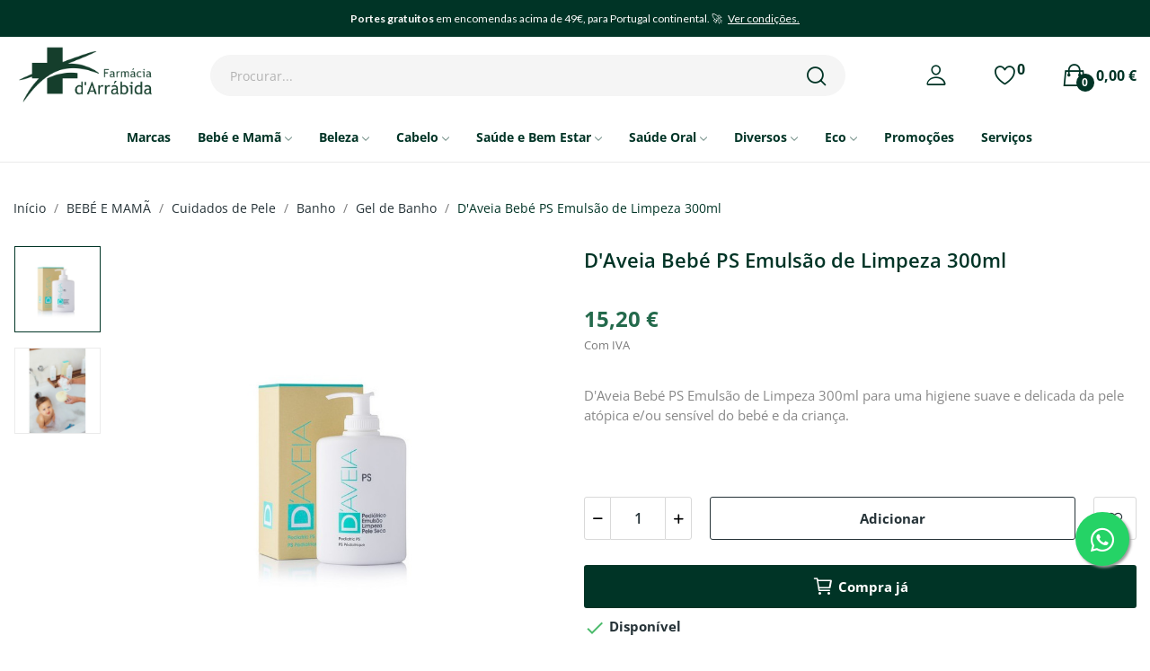

--- FILE ---
content_type: text/html; charset=utf-8
request_url: https://www.farmaciadarrabida.pt/gel-de-banho/1939-d-aveia-bebe-ps-emulsao-de-limpeza-300ml-5600254219422.html
body_size: 49860
content:
<!doctype html>
<html lang="pt-PT">

<head><script>(function(w,i,g){w[g]=w[g]||[];if(typeof w[g].push=='function')w[g].push(i)})
(window,'GTM-KDWZSLF','google_tags_first_party');</script><script>(function(w,d,s,l){w[l]=w[l]||[];(function(){w[l].push(arguments);})('set', 'developer_id.dY2E1Nz', true);
		var f=d.getElementsByTagName(s)[0],
		j=d.createElement(s);j.async=true;j.src='/8dk8/';
		f.parentNode.insertBefore(j,f);
		})(window,document,'script','dataLayer');</script>
	
		
  <meta charset="utf-8">


  <meta http-equiv="x-ua-compatible" content="ie=edge">



  <link rel="canonical" href="https://www.farmaciadarrabida.pt/gel-de-banho/1939-d-aveia-bebe-ps-emulsao-de-limpeza-300ml-5600254219422.html">

  <title>D&#039;Aveia Bebé PS Emulsão de Limpeza 300ml | Farmácia d&#039;Arrábida</title>
  
    
  
  <meta name="description" content="D&#039;Aveia Bebé PS Emulsão de Limpeza 300ml para uma higiene suave e delicada da pele atópica e/ou sensível do bebé e da criança. Compre mais barato na farmácia d’arrábida online.">
  <meta name="keywords" content="6992461 5600254219422 D&#039;Aveia Pediatric Emul Limp Ps 300mL D&#039;Aveia Bebé e Mamã Bebé Cuidados de pele Melhor preço na farmácia d&#039;arrábida. Melhores ofertas, promoções e descontos. Loja online em Portugal.">
        <link rel="canonical" href="https://www.farmaciadarrabida.pt/gel-de-banho/1939-d-aveia-bebe-ps-emulsao-de-limpeza-300ml-5600254219422.html">
    
      

  
    <script type="application/ld+json">
  {
    "@context": "https://schema.org",
    "@type": "Organization",
    "name" : "Farmácia d&#039;Arrábida",
    "url" : "https://www.farmaciadarrabida.pt/",
    "logo": {
      "@type": "ImageObject",
      "url":"https://www.farmaciadarrabida.pt/img/logo-1708601600.jpg"
    }
  }
</script>

<script type="application/ld+json">
  {
    "@context": "https://schema.org",
    "@type": "WebPage",
    "isPartOf": {
      "@type": "WebSite",
      "url":  "https://www.farmaciadarrabida.pt/",
      "name": "Farmácia d&#039;Arrábida"
    },
    "name": "D&#039;Aveia Bebé PS Emulsão de Limpeza 300ml | Farmácia d&#039;Arrábida",
    "url":  "https://www.farmaciadarrabida.pt/gel-de-banho/1939-d-aveia-bebe-ps-emulsao-de-limpeza-300ml-5600254219422.html"
  }
</script>


  <script type="application/ld+json">
    {
      "@context": "https://schema.org",
      "@type": "BreadcrumbList",
      "itemListElement": [
                      {
              "@type": "ListItem",
              "position": 1,
              "name": "Início",
              "item": "https://www.farmaciadarrabida.pt/"
              },                        {
              "@type": "ListItem",
              "position": 2,
              "name": "BEBÉ E MAMÃ",
              "item": "https://www.farmaciadarrabida.pt/3-bebe-e-mama"
              },                        {
              "@type": "ListItem",
              "position": 3,
              "name": "Cuidados de Pele",
              "item": "https://www.farmaciadarrabida.pt/41-cuidados-de-pele"
              },                        {
              "@type": "ListItem",
              "position": 4,
              "name": "Banho",
              "item": "https://www.farmaciadarrabida.pt/42-banho"
              },                        {
              "@type": "ListItem",
              "position": 5,
              "name": "Gel de Banho",
              "item": "https://www.farmaciadarrabida.pt/44-gel-de-banho"
              },                        {
              "@type": "ListItem",
              "position": 6,
              "name": "D&#039;Aveia Bebé PS Emulsão de Limpeza 300ml",
              "item": "https://www.farmaciadarrabida.pt/gel-de-banho/1939-d-aveia-bebe-ps-emulsao-de-limpeza-300ml-5600254219422.html"
              }            ]
          }
  </script>
  

  

  
    
  

  
    <meta property="og:title" content="D&#039;Aveia Bebé PS Emulsão de Limpeza 300ml | Farmácia d&#039;Arrábida" />
    <meta property="og:description" content="D&#039;Aveia Bebé PS Emulsão de Limpeza 300ml para uma higiene suave e delicada da pele atópica e/ou sensível do bebé e da criança. Compre mais barato na farmácia d’arrábida online." />
    <meta property="og:url" content="https://www.farmaciadarrabida.pt/gel-de-banho/1939-d-aveia-bebe-ps-emulsao-de-limpeza-300ml-5600254219422.html" />
    <meta property="og:site_name" content="Farmácia d&#039;Arrábida" />
      



  <meta name="viewport" content="width=device-width, initial-scale=1">





<link rel="dns-prefetch" href="https://ajax.googleapis.com/" />
<link rel="preconnect" href="https://ajax.googleapis.com/" />

<link rel="preconnect" href="https://c.clarity.ms/" />
<link rel="dns-prefetch" href="https://c.clarity.ms/" />




<link rel="preconnect" href="//www.googletagmanager.com" />
<link rel="dns-prefetch" href="//www.googletagmanager.com" />


  <link rel="icon" type="image/vnd.microsoft.icon" href="https://www.farmaciadarrabida.pt/img/favicon.ico?1715874599">
  <link rel="shortcut icon" type="image/x-icon" href="https://www.farmaciadarrabida.pt/img/favicon.ico?1715874599">

<script src="https://ajax.googleapis.com/ajax/libs/jquery/3.2.1/jquery.min.js"></script>
<script src="/themes/theme_ecolife/assets/js/fastclick.js"></script>
<script>
  if ('addEventListener' in document) {
    document.addEventListener('DOMContentLoaded', function() {
      FastClick.attach(document.body);
    }, false);
  }
</script>
<script async src="https://www.googletagmanager.com/gtag/js?id=AW-11324648207">
</script>

<script type="text/javascript" src="//cdn.jsdelivr.net/npm/slick-carousel@1.8.1/slick/slick.min.js"></script>
<link rel="stylesheet" type="text/css" href="//cdn.jsdelivr.net/npm/slick-carousel@1.8.1/slick/slick.css" />
<link rel="stylesheet" type="text/css" href="/themes/theme_ecolife/assets/css/fontawesome.css" />



  



  	

  <script type="text/javascript">
          var CLOSE = "Close Categories";
          var CorreosOficialCheckoutModuleFront = "https:\/\/www.farmaciadarrabida.pt\/module\/correosoficial\/checkout";
          var MORE = "More Categories";
          var WkPageType = "product";
          var baseDir = "\/";
          var check_bellow = "Por favor, verifique abaixo:";
          var id_lang = 1;
          var isLogged = false;
          var isLoggedWishlist = false;
          var loggin_required = "Faz login para veres a tua wishlist";
          var loggin_text = "Login";
          var loggin_url = "https:\/\/www.farmaciadarrabida.pt\/a-minha-conta";
          var p_version = "8.2";
          var p_version_short = "8";
          var pday_text = "dia";
          var pdays_text = "dias";
          var phour_text = "hora";
          var phours_text = "horas";
          var pmin_text = "min";
          var pmins_text = "mins";
          var pos_cart_count = 0;
          var pos_fakeorder = {"products":[{"id_product":"24111","name":"Etat Pur \u00c1gua Micelar Desmaquilhante Purificante 200ml","image":"https:\/\/www.farmaciadarrabida.pt\/57407-small_default\/etat-pur-agua-micelar-desmaquilhante-purificante-200ml.jpg","url":"https:\/\/www.farmaciadarrabida.pt\/limpeza-e-desmaquilhantes\/24111-etat-pur-agua-micelar-desmaquilhante-purificante-200ml-3760201230350.html"},{"id_product":"23497","name":"Dermagius Clarit\u00e9 S\u00e9rum TX Antimanchas 30ml","image":"https:\/\/www.farmaciadarrabida.pt\/55488-small_default\/dermagius-clarite-serum-tx-antimanchas-30ml.jpg","url":"https:\/\/www.farmaciadarrabida.pt\/seruns-e-oleos\/23497-dermagius-clarite-serum-tx-antimanchas-30ml-7895389162783.html"},{"id_product":"9596","name":"ThermaCare Faixas T\u00e9rmicas Lombar e Anca x4","image":"https:\/\/www.farmaciadarrabida.pt\/38024-small_default\/thermacare-faixa-term-lombar-anca-x4.jpg","url":"https:\/\/www.farmaciadarrabida.pt\/outros-utensilios\/9596-thermacare-faixa-term-lombar-anca-x4-8430992120905.html"},{"id_product":"1482","name":"Cerave Creme de Limpeza Hidratante 473ml","image":"https:\/\/www.farmaciadarrabida.pt\/49312-small_default\/cerave-creme-de-limpeza-hidratante-473ml.jpg","url":"https:\/\/www.farmaciadarrabida.pt\/limpeza-e-desmaquilhantes\/1482-cerave-creme-de-limpeza-hidratante-473ml-3337875597333.html"},{"id_product":"9918","name":"Viterra Homem 55+ Comprimidos x30","image":"https:\/\/www.farmaciadarrabida.pt\/60185-small_default\/viterra-homem-55-comprimidos-x30.jpg","url":"https:\/\/www.farmaciadarrabida.pt\/multivitaminicos\/9918-viterra-homem-55-comprimidos-x30-2545142132373.html"},{"id_product":"1727","name":"Cholagutt A Solu\u00e7\u00e3o Oral 30 mL","image":"https:\/\/www.farmaciadarrabida.pt\/33866-small_default\/cholagutt-a-sol-or-30-ml.jpg","url":"https:\/\/www.farmaciadarrabida.pt\/azia-e-digestao\/1727-cholagutt-a-sol-or-30-ml-7356600000005.html"},{"id_product":"5658","name":"Rhinomer For\u00e7a 1 Spray 135ml","image":"https:\/\/www.farmaciadarrabida.pt\/37255-small_default\/rhinomer-forca-1-spray-135ml.jpg","url":"https:\/\/www.farmaciadarrabida.pt\/sprays-nasais-e-aguas-do-mar\/5658-rhinomer-forca-1-spray-135ml-2545209107849.html"},{"id_product":"13044","name":"HALIBUT Muda Fraldas Creme Protetor 50g | Para Prevenir a Assadura da Fralda","image":"https:\/\/www.farmaciadarrabida.pt\/72605-small_default\/halibut-muda-fraldas-creme-protetor-50g-para-prevenir-a-assadura-da-fralda.jpg","url":"https:\/\/www.farmaciadarrabida.pt\/muda-da-fralda\/13044-halibut-muda-fraldas-creme-protetor-50g-para-prevenir-a-assadura-da-fralda-0000000000000.html"},{"id_product":"1463","name":"Centrum Mulher 50+ 30 Comprimidos | Suplemento para Mulheres +50 Anos","image":"https:\/\/www.farmaciadarrabida.pt\/71299-small_default\/centrum-mulher-50-30-comprimidos-suplemento-para-mulheres-50-anos.jpg","url":"https:\/\/www.farmaciadarrabida.pt\/multivitaminicos\/1463-centrum-mulher-50-30-comprimidos-suplemento-para-mulheres-50-anos-5000309008221.html"},{"id_product":"14984","name":"Pure Encapsulations Anti-Stress 60 Caps","image":"https:\/\/www.farmaciadarrabida.pt\/39711-small_default\/pure-encapsulations-anti-stress-60caps.jpg","url":"https:\/\/www.farmaciadarrabida.pt\/sono-ansiedade-e-stress\/14984-pure-encapsulations-anti-stress-60caps-8713975445531.html"}],"frame_time":"60","time_first":"30000","time_between":"90000","time_display":"4000","content_text":"Algu\u00e9m comprou","button_text":"Ver produto","ago_text":"atr\u00e1s","minute_text":"minuto","minutes_text":"minutos","hour_text":"hora","hours_text":"horas"};
          var pos_subscription = "https:\/\/www.farmaciadarrabida.pt\/module\/posthemeoptions\/subscription";
          var pospopup = {"time":90,"name":"posnewsletterpopup","delay":2500};
          var possearch_number = 10;
          var prestashop = {"cart":{"products":[],"totals":{"total":{"type":"total","label":"Total","amount":0,"value":"0,00\u00a0\u20ac"},"total_including_tax":{"type":"total","label":"Total (com IVA)","amount":0,"value":"0,00\u00a0\u20ac"},"total_excluding_tax":{"type":"total","label":"Total (sem IVA)","amount":0,"value":"0,00\u00a0\u20ac"}},"subtotals":{"products":{"type":"products","label":"Subtotal","amount":0,"value":"0,00\u00a0\u20ac"},"discounts":null,"shipping":{"type":"shipping","label":"Envio","amount":0,"value":""},"tax":null},"products_count":0,"summary_string":"0 artigos","vouchers":{"allowed":1,"added":[]},"discounts":[],"minimalPurchase":0,"minimalPurchaseRequired":""},"currency":{"id":1,"name":"Euro","iso_code":"EUR","iso_code_num":"978","sign":"\u20ac"},"customer":{"lastname":null,"firstname":null,"email":null,"birthday":null,"newsletter":null,"newsletter_date_add":null,"optin":null,"website":null,"company":null,"siret":null,"ape":null,"is_logged":false,"gender":{"type":null,"name":null},"addresses":[]},"country":{"id_zone":"1","id_currency":"0","call_prefix":"351","iso_code":"PT","active":"1","contains_states":"0","need_identification_number":"0","need_zip_code":"1","zip_code_format":"NNNN-NNN","display_tax_label":"1","name":"Portugal","id":15},"language":{"name":"Portugu\u00eas (Portuguese)","iso_code":"pt","locale":"pt-PT","language_code":"pt-PT","active":"1","is_rtl":"0","date_format_lite":"Y-m-d","date_format_full":"Y-m-d H:i:s","id":1},"page":{"title":"","canonical":"https:\/\/www.farmaciadarrabida.pt\/gel-de-banho\/1939-d-aveia-bebe-ps-emulsao-de-limpeza-300ml-5600254219422.html","meta":{"title":"D'Aveia Beb\u00e9 PS Emuls\u00e3o de Limpeza 300ml | Farm\u00e1cia d'Arr\u00e1bida","description":"D'Aveia Beb\u00e9 PS Emuls\u00e3o de Limpeza 300ml para uma higiene suave e delicada da pele at\u00f3pica e\/ou sens\u00edvel do beb\u00e9 e da crian\u00e7a. Compre mais barato na farm\u00e1cia d\u2019arr\u00e1bida online.","keywords":"6992461 5600254219422 D'Aveia Pediatric Emul Limp Ps 300mL D'Aveia Beb\u00e9 e Mam\u00e3 Beb\u00e9 Cuidados de pele Melhor pre\u00e7o na farm\u00e1cia d'arr\u00e1bida. Melhores ofertas, promo\u00e7\u00f5es e descontos. Loja online em Portugal.","robots":"index"},"page_name":"product","body_classes":{"lang-pt":true,"lang-rtl":false,"country-PT":true,"currency-EUR":true,"layout-full-width":true,"page-product":true,"tax-display-enabled":true,"page-customer-account":false,"product-id-1939":true,"product-D'Aveia Beb\u00e9 PS Emuls\u00e3o de Limpeza 300ml":true,"product-id-category-44":true,"product-id-manufacturer-1276":true,"product-id-supplier-1":true,"product-available-for-order":true},"admin_notifications":[],"password-policy":{"feedbacks":{"0":"Muito fraco","1":"Fraco","2":"M\u00e9dio","3":"Forte","4":"Muito forte","Straight rows of keys are easy to guess":"As linhas rectas de teclas s\u00e3o f\u00e1ceis de adivinhar","Short keyboard patterns are easy to guess":"Os padr\u00f5es curtos do teclado s\u00e3o f\u00e1ceis de adivinhar","Use a longer keyboard pattern with more turns":"Utilizar um padr\u00e3o de teclado mais longo com mais voltas","Repeats like \"aaa\" are easy to guess":"Repeti\u00e7\u00f5es como \"aaa\" s\u00e3o f\u00e1ceis de adivinhar","Repeats like \"abcabcabc\" are only slightly harder to guess than \"abc\"":"Repeti\u00e7\u00f5es como \"abcabcabc\" s\u00e3o apenas ligeiramente mais dif\u00edceis de adivinhar do que \"abc\"","Sequences like abc or 6543 are easy to guess":"Sequ\u00eancias como \"abc\" ou \"6543\" s\u00e3o f\u00e1ceis de adivinhar","Recent years are easy to guess":"Os \u00faltimos anos s\u00e3o f\u00e1ceis de adivinhar","Dates are often easy to guess":"As datas s\u00e3o muitas vezes f\u00e1ceis de adivinhar","This is a top-10 common password":"Esta \u00e9 uma das 10 palavras-passe mais comuns","This is a top-100 common password":"Esta \u00e9 uma das top-100 palavras-passe mais usadas e comuns","This is a very common password":"Esta \u00e9 uma palavra-passe muito comum","This is similar to a commonly used password":"Isto \u00e9 semelhante a uma palavra-passe comummente utilizada","A word by itself is easy to guess":"Uma palavra por si s\u00f3 \u00e9 f\u00e1cil de adivinhar","Names and surnames by themselves are easy to guess":"Os nomes e apelidos por si s\u00f3 s\u00e3o f\u00e1ceis de adivinhar","Common names and surnames are easy to guess":"Os nomes comuns e os apelidos s\u00e3o f\u00e1ceis de adivinhar","Use a few words, avoid common phrases":"Utilizar poucas palavras, evitar frases comuns","No need for symbols, digits, or uppercase letters":"N\u00e3o s\u00e3o necess\u00e1rios s\u00edmbolos, d\u00edgitos ou letras mai\u00fasculas","Avoid repeated words and characters":"Evitar palavras e caracteres repetidos","Avoid sequences":"Evitar sequ\u00eancias","Avoid recent years":"Evitar os \u00faltimos anos","Avoid years that are associated with you":"Evitar os anos que lhe est\u00e3o associados","Avoid dates and years that are associated with you":"Evitar datas e anos que estejam associados a si","Capitalization doesn't help very much":"A capitaliza\u00e7\u00e3o n\u00e3o ajuda muito","All-uppercase is almost as easy to guess as all-lowercase":"As mai\u00fasculas s\u00e3o quase t\u00e3o f\u00e1ceis de adivinhar como as min\u00fasculas","Reversed words aren't much harder to guess":"As palavras invertidas n\u00e3o s\u00e3o muito mais dif\u00edceis de adivinhar","Predictable substitutions like '@' instead of 'a' don't help very much":"As substitui\u00e7\u00f5es previs\u00edveis como \"@\" em vez de \"a\" n\u00e3o ajudam muito","Add another word or two. Uncommon words are better.":"Acrescentar mais uma ou duas palavras. As palavras pouco comuns s\u00e3o melhores."}}},"shop":{"name":"Farm\u00e1cia d'Arr\u00e1bida","logo":"https:\/\/www.farmaciadarrabida.pt\/img\/logo-1708601600.jpg","stores_icon":"https:\/\/www.farmaciadarrabida.pt\/img\/logo_stores.png","favicon":"https:\/\/www.farmaciadarrabida.pt\/img\/favicon.ico"},"core_js_public_path":"\/themes\/","urls":{"base_url":"https:\/\/www.farmaciadarrabida.pt\/","current_url":"https:\/\/www.farmaciadarrabida.pt\/gel-de-banho\/1939-d-aveia-bebe-ps-emulsao-de-limpeza-300ml-5600254219422.html","shop_domain_url":"https:\/\/www.farmaciadarrabida.pt","img_ps_url":"https:\/\/www.farmaciadarrabida.pt\/img\/","img_cat_url":"https:\/\/www.farmaciadarrabida.pt\/img\/c\/","img_lang_url":"https:\/\/www.farmaciadarrabida.pt\/img\/l\/","img_prod_url":"https:\/\/www.farmaciadarrabida.pt\/img\/p\/","img_manu_url":"https:\/\/www.farmaciadarrabida.pt\/img\/m\/","img_sup_url":"https:\/\/www.farmaciadarrabida.pt\/img\/su\/","img_ship_url":"https:\/\/www.farmaciadarrabida.pt\/img\/s\/","img_store_url":"https:\/\/www.farmaciadarrabida.pt\/img\/st\/","img_col_url":"https:\/\/www.farmaciadarrabida.pt\/img\/co\/","img_url":"https:\/\/www.farmaciadarrabida.pt\/themes\/theme_ecolife\/assets\/img\/","css_url":"https:\/\/www.farmaciadarrabida.pt\/themes\/theme_ecolife\/assets\/css\/","js_url":"https:\/\/www.farmaciadarrabida.pt\/themes\/theme_ecolife\/assets\/js\/","pic_url":"https:\/\/www.farmaciadarrabida.pt\/upload\/","theme_assets":"https:\/\/www.farmaciadarrabida.pt\/themes\/theme_ecolife\/assets\/","theme_dir":"https:\/\/www.farmaciadarrabida.pt\/themes\/theme_ecolife\/","pages":{"address":"https:\/\/www.farmaciadarrabida.pt\/endereco","addresses":"https:\/\/www.farmaciadarrabida.pt\/enderecos","authentication":"https:\/\/www.farmaciadarrabida.pt\/inicio-de-sessao","manufacturer":"https:\/\/www.farmaciadarrabida.pt\/index.php?controller=manufacturer","cart":"https:\/\/www.farmaciadarrabida.pt\/carrinho","category":"https:\/\/www.farmaciadarrabida.pt\/index.php?controller=category","cms":"https:\/\/www.farmaciadarrabida.pt\/index.php?controller=cms","contact":"https:\/\/www.farmaciadarrabida.pt\/contacta-nos","discount":"https:\/\/www.farmaciadarrabida.pt\/descontos","guest_tracking":"https:\/\/www.farmaciadarrabida.pt\/seguimento-de-visitante","history":"https:\/\/www.farmaciadarrabida.pt\/historico-de-encomendas","identity":"https:\/\/www.farmaciadarrabida.pt\/identidade","index":"https:\/\/www.farmaciadarrabida.pt\/","my_account":"https:\/\/www.farmaciadarrabida.pt\/a-minha-conta","order_confirmation":"https:\/\/www.farmaciadarrabida.pt\/confirmacao-encomenda","order_detail":"https:\/\/www.farmaciadarrabida.pt\/index.php?controller=order-detail","order_follow":"https:\/\/www.farmaciadarrabida.pt\/acompanhar-encomenda","order":"https:\/\/www.farmaciadarrabida.pt\/encomenda","order_return":"https:\/\/www.farmaciadarrabida.pt\/index.php?controller=order-return","order_slip":"https:\/\/www.farmaciadarrabida.pt\/nota-de-encomenda","pagenotfound":"https:\/\/www.farmaciadarrabida.pt\/p\u00e1gina-n\u00e3o-encontrada","password":"https:\/\/www.farmaciadarrabida.pt\/recuperar-palavra-passe","pdf_invoice":"https:\/\/www.farmaciadarrabida.pt\/index.php?controller=pdf-invoice","pdf_order_return":"https:\/\/www.farmaciadarrabida.pt\/index.php?controller=pdf-order-return","pdf_order_slip":"https:\/\/www.farmaciadarrabida.pt\/index.php?controller=pdf-order-slip","prices_drop":"https:\/\/www.farmaciadarrabida.pt\/promocoes","product":"https:\/\/www.farmaciadarrabida.pt\/index.php?controller=product","registration":"https:\/\/www.farmaciadarrabida.pt\/registo","search":"https:\/\/www.farmaciadarrabida.pt\/pesquisa","sitemap":"https:\/\/www.farmaciadarrabida.pt\/mapa do site","stores":"https:\/\/www.farmaciadarrabida.pt\/lojas","supplier":"https:\/\/www.farmaciadarrabida.pt\/fornecedores","new_products":"https:\/\/www.farmaciadarrabida.pt\/novos-produtos","brands":"https:\/\/www.farmaciadarrabida.pt\/index.php?controller=manufacturer","register":"https:\/\/www.farmaciadarrabida.pt\/registo","order_login":"https:\/\/www.farmaciadarrabida.pt\/encomenda?login=1"},"alternative_langs":[],"actions":{"logout":"https:\/\/www.farmaciadarrabida.pt\/?mylogout="},"no_picture_image":{"bySize":{"small_default":{"url":"https:\/\/www.farmaciadarrabida.pt\/img\/p\/pt-default-small_default.jpg","width":98,"height":98},"cart_default":{"url":"https:\/\/www.farmaciadarrabida.pt\/img\/p\/pt-default-cart_default.jpg","width":125,"height":125},"home_default":{"url":"https:\/\/www.farmaciadarrabida.pt\/img\/p\/pt-default-home_default.jpg","width":400,"height":400},"medium_default":{"url":"https:\/\/www.farmaciadarrabida.pt\/img\/p\/pt-default-medium_default.jpg","width":600,"height":600},"large_default":{"url":"https:\/\/www.farmaciadarrabida.pt\/img\/p\/pt-default-large_default.jpg","width":800,"height":800}},"small":{"url":"https:\/\/www.farmaciadarrabida.pt\/img\/p\/pt-default-small_default.jpg","width":98,"height":98},"medium":{"url":"https:\/\/www.farmaciadarrabida.pt\/img\/p\/pt-default-home_default.jpg","width":400,"height":400},"large":{"url":"https:\/\/www.farmaciadarrabida.pt\/img\/p\/pt-default-large_default.jpg","width":800,"height":800},"legend":""}},"configuration":{"display_taxes_label":true,"display_prices_tax_incl":true,"is_catalog":false,"show_prices":true,"opt_in":{"partner":false},"quantity_discount":{"type":"price","label":"Pre\u00e7o unit\u00e1rio"},"voucher_enabled":1,"return_enabled":0},"field_required":[],"breadcrumb":{"links":[{"title":"In\u00edcio","url":"https:\/\/www.farmaciadarrabida.pt\/"},{"title":"BEB\u00c9 E MAM\u00c3","url":"https:\/\/www.farmaciadarrabida.pt\/3-bebe-e-mama"},{"title":"Cuidados de Pele","url":"https:\/\/www.farmaciadarrabida.pt\/41-cuidados-de-pele"},{"title":"Banho","url":"https:\/\/www.farmaciadarrabida.pt\/42-banho"},{"title":"Gel de Banho","url":"https:\/\/www.farmaciadarrabida.pt\/44-gel-de-banho"},{"title":"D'Aveia Beb\u00e9 PS Emuls\u00e3o de Limpeza 300ml","url":"https:\/\/www.farmaciadarrabida.pt\/gel-de-banho\/1939-d-aveia-bebe-ps-emulsao-de-limpeza-300ml-5600254219422.html"}],"count":6},"link":{"protocol_link":"https:\/\/","protocol_content":"https:\/\/"},"time":1769114606,"static_token":"a481a9dc211a0784fc8261fbab694ca2","token":"f0c4d570e26d539e633f547c3129ca94","debug":false};
          var prestashopFacebookAjaxController = "https:\/\/www.farmaciadarrabida.pt\/module\/ps_facebook\/Ajax";
          var psec_text = "seg";
          var psecs_text = "segs";
          var psemailsubscription_subscription = "https:\/\/www.farmaciadarrabida.pt\/module\/ps_emailsubscription\/subscription";
          var psr_icon_color = "#153e2c";
          var re_position = "inline";
          var re_size = "1";
          var re_theme = "1";
          var re_version = "2";
          var site_key = "6LftzmsqAAAAAEmLAsxBnhnKWa3Heq6-6QTsjaNh";
          var static_token = "a481a9dc211a0784fc8261fbab694ca2";
          var there_is1 = "H\u00e1 um erro";
          var validate_first = "Eu n\u00e3o sou um rob\u00f4, em seguida, clique novamente em se inscrever";
          var whitelist_m = "";
          var whitelisted = false;
          var wishlistProductsIdsobject = [];
          var wrong_captcha = "CAPTCHA errado.";
      </script>
		<style type="text/css">@font-face {font-family:Open Sans;font-style:normal;font-weight:300;src:url(/cf-fonts/s/open-sans/5.0.20/hebrew/300/normal.woff2);unicode-range:U+0590-05FF,U+200C-2010,U+20AA,U+25CC,U+FB1D-FB4F;font-display:swap;}@font-face {font-family:Open Sans;font-style:normal;font-weight:300;src:url(/cf-fonts/s/open-sans/5.0.20/greek-ext/300/normal.woff2);unicode-range:U+1F00-1FFF;font-display:swap;}@font-face {font-family:Open Sans;font-style:normal;font-weight:300;src:url(/cf-fonts/s/open-sans/5.0.20/vietnamese/300/normal.woff2);unicode-range:U+0102-0103,U+0110-0111,U+0128-0129,U+0168-0169,U+01A0-01A1,U+01AF-01B0,U+0300-0301,U+0303-0304,U+0308-0309,U+0323,U+0329,U+1EA0-1EF9,U+20AB;font-display:swap;}@font-face {font-family:Open Sans;font-style:normal;font-weight:300;src:url(/cf-fonts/s/open-sans/5.0.20/cyrillic/300/normal.woff2);unicode-range:U+0301,U+0400-045F,U+0490-0491,U+04B0-04B1,U+2116;font-display:swap;}@font-face {font-family:Open Sans;font-style:normal;font-weight:300;src:url(/cf-fonts/s/open-sans/5.0.20/latin/300/normal.woff2);unicode-range:U+0000-00FF,U+0131,U+0152-0153,U+02BB-02BC,U+02C6,U+02DA,U+02DC,U+0304,U+0308,U+0329,U+2000-206F,U+2074,U+20AC,U+2122,U+2191,U+2193,U+2212,U+2215,U+FEFF,U+FFFD;font-display:swap;}@font-face {font-family:Open Sans;font-style:normal;font-weight:300;src:url(/cf-fonts/s/open-sans/5.0.20/latin-ext/300/normal.woff2);unicode-range:U+0100-02AF,U+0304,U+0308,U+0329,U+1E00-1E9F,U+1EF2-1EFF,U+2020,U+20A0-20AB,U+20AD-20CF,U+2113,U+2C60-2C7F,U+A720-A7FF;font-display:swap;}@font-face {font-family:Open Sans;font-style:normal;font-weight:300;src:url(/cf-fonts/s/open-sans/5.0.20/greek/300/normal.woff2);unicode-range:U+0370-03FF;font-display:swap;}@font-face {font-family:Open Sans;font-style:normal;font-weight:300;src:url(/cf-fonts/s/open-sans/5.0.20/cyrillic-ext/300/normal.woff2);unicode-range:U+0460-052F,U+1C80-1C88,U+20B4,U+2DE0-2DFF,U+A640-A69F,U+FE2E-FE2F;font-display:swap;}@font-face {font-family:Open Sans;font-style:italic;font-weight:300;src:url(/cf-fonts/s/open-sans/5.0.20/greek-ext/300/italic.woff2);unicode-range:U+1F00-1FFF;font-display:swap;}@font-face {font-family:Open Sans;font-style:italic;font-weight:300;src:url(/cf-fonts/s/open-sans/5.0.20/cyrillic-ext/300/italic.woff2);unicode-range:U+0460-052F,U+1C80-1C88,U+20B4,U+2DE0-2DFF,U+A640-A69F,U+FE2E-FE2F;font-display:swap;}@font-face {font-family:Open Sans;font-style:italic;font-weight:300;src:url(/cf-fonts/s/open-sans/5.0.20/hebrew/300/italic.woff2);unicode-range:U+0590-05FF,U+200C-2010,U+20AA,U+25CC,U+FB1D-FB4F;font-display:swap;}@font-face {font-family:Open Sans;font-style:italic;font-weight:300;src:url(/cf-fonts/s/open-sans/5.0.20/latin-ext/300/italic.woff2);unicode-range:U+0100-02AF,U+0304,U+0308,U+0329,U+1E00-1E9F,U+1EF2-1EFF,U+2020,U+20A0-20AB,U+20AD-20CF,U+2113,U+2C60-2C7F,U+A720-A7FF;font-display:swap;}@font-face {font-family:Open Sans;font-style:italic;font-weight:300;src:url(/cf-fonts/s/open-sans/5.0.20/greek/300/italic.woff2);unicode-range:U+0370-03FF;font-display:swap;}@font-face {font-family:Open Sans;font-style:italic;font-weight:300;src:url(/cf-fonts/s/open-sans/5.0.20/cyrillic/300/italic.woff2);unicode-range:U+0301,U+0400-045F,U+0490-0491,U+04B0-04B1,U+2116;font-display:swap;}@font-face {font-family:Open Sans;font-style:italic;font-weight:300;src:url(/cf-fonts/s/open-sans/5.0.20/latin/300/italic.woff2);unicode-range:U+0000-00FF,U+0131,U+0152-0153,U+02BB-02BC,U+02C6,U+02DA,U+02DC,U+0304,U+0308,U+0329,U+2000-206F,U+2074,U+20AC,U+2122,U+2191,U+2193,U+2212,U+2215,U+FEFF,U+FFFD;font-display:swap;}@font-face {font-family:Open Sans;font-style:italic;font-weight:300;src:url(/cf-fonts/s/open-sans/5.0.20/vietnamese/300/italic.woff2);unicode-range:U+0102-0103,U+0110-0111,U+0128-0129,U+0168-0169,U+01A0-01A1,U+01AF-01B0,U+0300-0301,U+0303-0304,U+0308-0309,U+0323,U+0329,U+1EA0-1EF9,U+20AB;font-display:swap;}@font-face {font-family:Open Sans;font-style:normal;font-weight:400;src:url(/cf-fonts/s/open-sans/5.0.20/hebrew/400/normal.woff2);unicode-range:U+0590-05FF,U+200C-2010,U+20AA,U+25CC,U+FB1D-FB4F;font-display:swap;}@font-face {font-family:Open Sans;font-style:normal;font-weight:400;src:url(/cf-fonts/s/open-sans/5.0.20/cyrillic/400/normal.woff2);unicode-range:U+0301,U+0400-045F,U+0490-0491,U+04B0-04B1,U+2116;font-display:swap;}@font-face {font-family:Open Sans;font-style:normal;font-weight:400;src:url(/cf-fonts/s/open-sans/5.0.20/latin/400/normal.woff2);unicode-range:U+0000-00FF,U+0131,U+0152-0153,U+02BB-02BC,U+02C6,U+02DA,U+02DC,U+0304,U+0308,U+0329,U+2000-206F,U+2074,U+20AC,U+2122,U+2191,U+2193,U+2212,U+2215,U+FEFF,U+FFFD;font-display:swap;}@font-face {font-family:Open Sans;font-style:normal;font-weight:400;src:url(/cf-fonts/s/open-sans/5.0.20/cyrillic-ext/400/normal.woff2);unicode-range:U+0460-052F,U+1C80-1C88,U+20B4,U+2DE0-2DFF,U+A640-A69F,U+FE2E-FE2F;font-display:swap;}@font-face {font-family:Open Sans;font-style:normal;font-weight:400;src:url(/cf-fonts/s/open-sans/5.0.20/greek-ext/400/normal.woff2);unicode-range:U+1F00-1FFF;font-display:swap;}@font-face {font-family:Open Sans;font-style:normal;font-weight:400;src:url(/cf-fonts/s/open-sans/5.0.20/vietnamese/400/normal.woff2);unicode-range:U+0102-0103,U+0110-0111,U+0128-0129,U+0168-0169,U+01A0-01A1,U+01AF-01B0,U+0300-0301,U+0303-0304,U+0308-0309,U+0323,U+0329,U+1EA0-1EF9,U+20AB;font-display:swap;}@font-face {font-family:Open Sans;font-style:normal;font-weight:400;src:url(/cf-fonts/s/open-sans/5.0.20/latin-ext/400/normal.woff2);unicode-range:U+0100-02AF,U+0304,U+0308,U+0329,U+1E00-1E9F,U+1EF2-1EFF,U+2020,U+20A0-20AB,U+20AD-20CF,U+2113,U+2C60-2C7F,U+A720-A7FF;font-display:swap;}@font-face {font-family:Open Sans;font-style:normal;font-weight:400;src:url(/cf-fonts/s/open-sans/5.0.20/greek/400/normal.woff2);unicode-range:U+0370-03FF;font-display:swap;}@font-face {font-family:Open Sans;font-style:italic;font-weight:400;src:url(/cf-fonts/s/open-sans/5.0.20/hebrew/400/italic.woff2);unicode-range:U+0590-05FF,U+200C-2010,U+20AA,U+25CC,U+FB1D-FB4F;font-display:swap;}@font-face {font-family:Open Sans;font-style:italic;font-weight:400;src:url(/cf-fonts/s/open-sans/5.0.20/latin-ext/400/italic.woff2);unicode-range:U+0100-02AF,U+0304,U+0308,U+0329,U+1E00-1E9F,U+1EF2-1EFF,U+2020,U+20A0-20AB,U+20AD-20CF,U+2113,U+2C60-2C7F,U+A720-A7FF;font-display:swap;}@font-face {font-family:Open Sans;font-style:italic;font-weight:400;src:url(/cf-fonts/s/open-sans/5.0.20/vietnamese/400/italic.woff2);unicode-range:U+0102-0103,U+0110-0111,U+0128-0129,U+0168-0169,U+01A0-01A1,U+01AF-01B0,U+0300-0301,U+0303-0304,U+0308-0309,U+0323,U+0329,U+1EA0-1EF9,U+20AB;font-display:swap;}@font-face {font-family:Open Sans;font-style:italic;font-weight:400;src:url(/cf-fonts/s/open-sans/5.0.20/latin/400/italic.woff2);unicode-range:U+0000-00FF,U+0131,U+0152-0153,U+02BB-02BC,U+02C6,U+02DA,U+02DC,U+0304,U+0308,U+0329,U+2000-206F,U+2074,U+20AC,U+2122,U+2191,U+2193,U+2212,U+2215,U+FEFF,U+FFFD;font-display:swap;}@font-face {font-family:Open Sans;font-style:italic;font-weight:400;src:url(/cf-fonts/s/open-sans/5.0.20/greek/400/italic.woff2);unicode-range:U+0370-03FF;font-display:swap;}@font-face {font-family:Open Sans;font-style:italic;font-weight:400;src:url(/cf-fonts/s/open-sans/5.0.20/cyrillic/400/italic.woff2);unicode-range:U+0301,U+0400-045F,U+0490-0491,U+04B0-04B1,U+2116;font-display:swap;}@font-face {font-family:Open Sans;font-style:italic;font-weight:400;src:url(/cf-fonts/s/open-sans/5.0.20/cyrillic-ext/400/italic.woff2);unicode-range:U+0460-052F,U+1C80-1C88,U+20B4,U+2DE0-2DFF,U+A640-A69F,U+FE2E-FE2F;font-display:swap;}@font-face {font-family:Open Sans;font-style:italic;font-weight:400;src:url(/cf-fonts/s/open-sans/5.0.20/greek-ext/400/italic.woff2);unicode-range:U+1F00-1FFF;font-display:swap;}@font-face {font-family:Open Sans;font-style:normal;font-weight:600;src:url(/cf-fonts/s/open-sans/5.0.20/greek/600/normal.woff2);unicode-range:U+0370-03FF;font-display:swap;}@font-face {font-family:Open Sans;font-style:normal;font-weight:600;src:url(/cf-fonts/s/open-sans/5.0.20/cyrillic/600/normal.woff2);unicode-range:U+0301,U+0400-045F,U+0490-0491,U+04B0-04B1,U+2116;font-display:swap;}@font-face {font-family:Open Sans;font-style:normal;font-weight:600;src:url(/cf-fonts/s/open-sans/5.0.20/greek-ext/600/normal.woff2);unicode-range:U+1F00-1FFF;font-display:swap;}@font-face {font-family:Open Sans;font-style:normal;font-weight:600;src:url(/cf-fonts/s/open-sans/5.0.20/latin-ext/600/normal.woff2);unicode-range:U+0100-02AF,U+0304,U+0308,U+0329,U+1E00-1E9F,U+1EF2-1EFF,U+2020,U+20A0-20AB,U+20AD-20CF,U+2113,U+2C60-2C7F,U+A720-A7FF;font-display:swap;}@font-face {font-family:Open Sans;font-style:normal;font-weight:600;src:url(/cf-fonts/s/open-sans/5.0.20/cyrillic-ext/600/normal.woff2);unicode-range:U+0460-052F,U+1C80-1C88,U+20B4,U+2DE0-2DFF,U+A640-A69F,U+FE2E-FE2F;font-display:swap;}@font-face {font-family:Open Sans;font-style:normal;font-weight:600;src:url(/cf-fonts/s/open-sans/5.0.20/hebrew/600/normal.woff2);unicode-range:U+0590-05FF,U+200C-2010,U+20AA,U+25CC,U+FB1D-FB4F;font-display:swap;}@font-face {font-family:Open Sans;font-style:normal;font-weight:600;src:url(/cf-fonts/s/open-sans/5.0.20/vietnamese/600/normal.woff2);unicode-range:U+0102-0103,U+0110-0111,U+0128-0129,U+0168-0169,U+01A0-01A1,U+01AF-01B0,U+0300-0301,U+0303-0304,U+0308-0309,U+0323,U+0329,U+1EA0-1EF9,U+20AB;font-display:swap;}@font-face {font-family:Open Sans;font-style:normal;font-weight:600;src:url(/cf-fonts/s/open-sans/5.0.20/latin/600/normal.woff2);unicode-range:U+0000-00FF,U+0131,U+0152-0153,U+02BB-02BC,U+02C6,U+02DA,U+02DC,U+0304,U+0308,U+0329,U+2000-206F,U+2074,U+20AC,U+2122,U+2191,U+2193,U+2212,U+2215,U+FEFF,U+FFFD;font-display:swap;}@font-face {font-family:Open Sans;font-style:italic;font-weight:600;src:url(/cf-fonts/s/open-sans/5.0.20/hebrew/600/italic.woff2);unicode-range:U+0590-05FF,U+200C-2010,U+20AA,U+25CC,U+FB1D-FB4F;font-display:swap;}@font-face {font-family:Open Sans;font-style:italic;font-weight:600;src:url(/cf-fonts/s/open-sans/5.0.20/greek/600/italic.woff2);unicode-range:U+0370-03FF;font-display:swap;}@font-face {font-family:Open Sans;font-style:italic;font-weight:600;src:url(/cf-fonts/s/open-sans/5.0.20/vietnamese/600/italic.woff2);unicode-range:U+0102-0103,U+0110-0111,U+0128-0129,U+0168-0169,U+01A0-01A1,U+01AF-01B0,U+0300-0301,U+0303-0304,U+0308-0309,U+0323,U+0329,U+1EA0-1EF9,U+20AB;font-display:swap;}@font-face {font-family:Open Sans;font-style:italic;font-weight:600;src:url(/cf-fonts/s/open-sans/5.0.20/latin-ext/600/italic.woff2);unicode-range:U+0100-02AF,U+0304,U+0308,U+0329,U+1E00-1E9F,U+1EF2-1EFF,U+2020,U+20A0-20AB,U+20AD-20CF,U+2113,U+2C60-2C7F,U+A720-A7FF;font-display:swap;}@font-face {font-family:Open Sans;font-style:italic;font-weight:600;src:url(/cf-fonts/s/open-sans/5.0.20/greek-ext/600/italic.woff2);unicode-range:U+1F00-1FFF;font-display:swap;}@font-face {font-family:Open Sans;font-style:italic;font-weight:600;src:url(/cf-fonts/s/open-sans/5.0.20/cyrillic-ext/600/italic.woff2);unicode-range:U+0460-052F,U+1C80-1C88,U+20B4,U+2DE0-2DFF,U+A640-A69F,U+FE2E-FE2F;font-display:swap;}@font-face {font-family:Open Sans;font-style:italic;font-weight:600;src:url(/cf-fonts/s/open-sans/5.0.20/cyrillic/600/italic.woff2);unicode-range:U+0301,U+0400-045F,U+0490-0491,U+04B0-04B1,U+2116;font-display:swap;}@font-face {font-family:Open Sans;font-style:italic;font-weight:600;src:url(/cf-fonts/s/open-sans/5.0.20/latin/600/italic.woff2);unicode-range:U+0000-00FF,U+0131,U+0152-0153,U+02BB-02BC,U+02C6,U+02DA,U+02DC,U+0304,U+0308,U+0329,U+2000-206F,U+2074,U+20AC,U+2122,U+2191,U+2193,U+2212,U+2215,U+FEFF,U+FFFD;font-display:swap;}@font-face {font-family:Open Sans;font-style:normal;font-weight:700;src:url(/cf-fonts/s/open-sans/5.0.20/cyrillic-ext/700/normal.woff2);unicode-range:U+0460-052F,U+1C80-1C88,U+20B4,U+2DE0-2DFF,U+A640-A69F,U+FE2E-FE2F;font-display:swap;}@font-face {font-family:Open Sans;font-style:normal;font-weight:700;src:url(/cf-fonts/s/open-sans/5.0.20/latin-ext/700/normal.woff2);unicode-range:U+0100-02AF,U+0304,U+0308,U+0329,U+1E00-1E9F,U+1EF2-1EFF,U+2020,U+20A0-20AB,U+20AD-20CF,U+2113,U+2C60-2C7F,U+A720-A7FF;font-display:swap;}@font-face {font-family:Open Sans;font-style:normal;font-weight:700;src:url(/cf-fonts/s/open-sans/5.0.20/cyrillic/700/normal.woff2);unicode-range:U+0301,U+0400-045F,U+0490-0491,U+04B0-04B1,U+2116;font-display:swap;}@font-face {font-family:Open Sans;font-style:normal;font-weight:700;src:url(/cf-fonts/s/open-sans/5.0.20/hebrew/700/normal.woff2);unicode-range:U+0590-05FF,U+200C-2010,U+20AA,U+25CC,U+FB1D-FB4F;font-display:swap;}@font-face {font-family:Open Sans;font-style:normal;font-weight:700;src:url(/cf-fonts/s/open-sans/5.0.20/greek-ext/700/normal.woff2);unicode-range:U+1F00-1FFF;font-display:swap;}@font-face {font-family:Open Sans;font-style:normal;font-weight:700;src:url(/cf-fonts/s/open-sans/5.0.20/latin/700/normal.woff2);unicode-range:U+0000-00FF,U+0131,U+0152-0153,U+02BB-02BC,U+02C6,U+02DA,U+02DC,U+0304,U+0308,U+0329,U+2000-206F,U+2074,U+20AC,U+2122,U+2191,U+2193,U+2212,U+2215,U+FEFF,U+FFFD;font-display:swap;}@font-face {font-family:Open Sans;font-style:normal;font-weight:700;src:url(/cf-fonts/s/open-sans/5.0.20/greek/700/normal.woff2);unicode-range:U+0370-03FF;font-display:swap;}@font-face {font-family:Open Sans;font-style:normal;font-weight:700;src:url(/cf-fonts/s/open-sans/5.0.20/vietnamese/700/normal.woff2);unicode-range:U+0102-0103,U+0110-0111,U+0128-0129,U+0168-0169,U+01A0-01A1,U+01AF-01B0,U+0300-0301,U+0303-0304,U+0308-0309,U+0323,U+0329,U+1EA0-1EF9,U+20AB;font-display:swap;}@font-face {font-family:Open Sans;font-style:italic;font-weight:700;src:url(/cf-fonts/s/open-sans/5.0.20/vietnamese/700/italic.woff2);unicode-range:U+0102-0103,U+0110-0111,U+0128-0129,U+0168-0169,U+01A0-01A1,U+01AF-01B0,U+0300-0301,U+0303-0304,U+0308-0309,U+0323,U+0329,U+1EA0-1EF9,U+20AB;font-display:swap;}@font-face {font-family:Open Sans;font-style:italic;font-weight:700;src:url(/cf-fonts/s/open-sans/5.0.20/cyrillic-ext/700/italic.woff2);unicode-range:U+0460-052F,U+1C80-1C88,U+20B4,U+2DE0-2DFF,U+A640-A69F,U+FE2E-FE2F;font-display:swap;}@font-face {font-family:Open Sans;font-style:italic;font-weight:700;src:url(/cf-fonts/s/open-sans/5.0.20/latin/700/italic.woff2);unicode-range:U+0000-00FF,U+0131,U+0152-0153,U+02BB-02BC,U+02C6,U+02DA,U+02DC,U+0304,U+0308,U+0329,U+2000-206F,U+2074,U+20AC,U+2122,U+2191,U+2193,U+2212,U+2215,U+FEFF,U+FFFD;font-display:swap;}@font-face {font-family:Open Sans;font-style:italic;font-weight:700;src:url(/cf-fonts/s/open-sans/5.0.20/hebrew/700/italic.woff2);unicode-range:U+0590-05FF,U+200C-2010,U+20AA,U+25CC,U+FB1D-FB4F;font-display:swap;}@font-face {font-family:Open Sans;font-style:italic;font-weight:700;src:url(/cf-fonts/s/open-sans/5.0.20/greek-ext/700/italic.woff2);unicode-range:U+1F00-1FFF;font-display:swap;}@font-face {font-family:Open Sans;font-style:italic;font-weight:700;src:url(/cf-fonts/s/open-sans/5.0.20/cyrillic/700/italic.woff2);unicode-range:U+0301,U+0400-045F,U+0490-0491,U+04B0-04B1,U+2116;font-display:swap;}@font-face {font-family:Open Sans;font-style:italic;font-weight:700;src:url(/cf-fonts/s/open-sans/5.0.20/greek/700/italic.woff2);unicode-range:U+0370-03FF;font-display:swap;}@font-face {font-family:Open Sans;font-style:italic;font-weight:700;src:url(/cf-fonts/s/open-sans/5.0.20/latin-ext/700/italic.woff2);unicode-range:U+0100-02AF,U+0304,U+0308,U+0329,U+1E00-1E9F,U+1EF2-1EFF,U+2020,U+20A0-20AB,U+20AD-20CF,U+2113,U+2C60-2C7F,U+A720-A7FF;font-display:swap;}@font-face {font-family:Open Sans;font-style:normal;font-weight:800;src:url(/cf-fonts/s/open-sans/5.0.20/greek/800/normal.woff2);unicode-range:U+0370-03FF;font-display:swap;}@font-face {font-family:Open Sans;font-style:normal;font-weight:800;src:url(/cf-fonts/s/open-sans/5.0.20/latin-ext/800/normal.woff2);unicode-range:U+0100-02AF,U+0304,U+0308,U+0329,U+1E00-1E9F,U+1EF2-1EFF,U+2020,U+20A0-20AB,U+20AD-20CF,U+2113,U+2C60-2C7F,U+A720-A7FF;font-display:swap;}@font-face {font-family:Open Sans;font-style:normal;font-weight:800;src:url(/cf-fonts/s/open-sans/5.0.20/cyrillic/800/normal.woff2);unicode-range:U+0301,U+0400-045F,U+0490-0491,U+04B0-04B1,U+2116;font-display:swap;}@font-face {font-family:Open Sans;font-style:normal;font-weight:800;src:url(/cf-fonts/s/open-sans/5.0.20/cyrillic-ext/800/normal.woff2);unicode-range:U+0460-052F,U+1C80-1C88,U+20B4,U+2DE0-2DFF,U+A640-A69F,U+FE2E-FE2F;font-display:swap;}@font-face {font-family:Open Sans;font-style:normal;font-weight:800;src:url(/cf-fonts/s/open-sans/5.0.20/hebrew/800/normal.woff2);unicode-range:U+0590-05FF,U+200C-2010,U+20AA,U+25CC,U+FB1D-FB4F;font-display:swap;}@font-face {font-family:Open Sans;font-style:normal;font-weight:800;src:url(/cf-fonts/s/open-sans/5.0.20/greek-ext/800/normal.woff2);unicode-range:U+1F00-1FFF;font-display:swap;}@font-face {font-family:Open Sans;font-style:normal;font-weight:800;src:url(/cf-fonts/s/open-sans/5.0.20/latin/800/normal.woff2);unicode-range:U+0000-00FF,U+0131,U+0152-0153,U+02BB-02BC,U+02C6,U+02DA,U+02DC,U+0304,U+0308,U+0329,U+2000-206F,U+2074,U+20AC,U+2122,U+2191,U+2193,U+2212,U+2215,U+FEFF,U+FFFD;font-display:swap;}@font-face {font-family:Open Sans;font-style:normal;font-weight:800;src:url(/cf-fonts/s/open-sans/5.0.20/vietnamese/800/normal.woff2);unicode-range:U+0102-0103,U+0110-0111,U+0128-0129,U+0168-0169,U+01A0-01A1,U+01AF-01B0,U+0300-0301,U+0303-0304,U+0308-0309,U+0323,U+0329,U+1EA0-1EF9,U+20AB;font-display:swap;}@font-face {font-family:Open Sans;font-style:italic;font-weight:800;src:url(/cf-fonts/s/open-sans/5.0.20/vietnamese/800/italic.woff2);unicode-range:U+0102-0103,U+0110-0111,U+0128-0129,U+0168-0169,U+01A0-01A1,U+01AF-01B0,U+0300-0301,U+0303-0304,U+0308-0309,U+0323,U+0329,U+1EA0-1EF9,U+20AB;font-display:swap;}@font-face {font-family:Open Sans;font-style:italic;font-weight:800;src:url(/cf-fonts/s/open-sans/5.0.20/latin/800/italic.woff2);unicode-range:U+0000-00FF,U+0131,U+0152-0153,U+02BB-02BC,U+02C6,U+02DA,U+02DC,U+0304,U+0308,U+0329,U+2000-206F,U+2074,U+20AC,U+2122,U+2191,U+2193,U+2212,U+2215,U+FEFF,U+FFFD;font-display:swap;}@font-face {font-family:Open Sans;font-style:italic;font-weight:800;src:url(/cf-fonts/s/open-sans/5.0.20/hebrew/800/italic.woff2);unicode-range:U+0590-05FF,U+200C-2010,U+20AA,U+25CC,U+FB1D-FB4F;font-display:swap;}@font-face {font-family:Open Sans;font-style:italic;font-weight:800;src:url(/cf-fonts/s/open-sans/5.0.20/greek-ext/800/italic.woff2);unicode-range:U+1F00-1FFF;font-display:swap;}@font-face {font-family:Open Sans;font-style:italic;font-weight:800;src:url(/cf-fonts/s/open-sans/5.0.20/greek/800/italic.woff2);unicode-range:U+0370-03FF;font-display:swap;}@font-face {font-family:Open Sans;font-style:italic;font-weight:800;src:url(/cf-fonts/s/open-sans/5.0.20/cyrillic/800/italic.woff2);unicode-range:U+0301,U+0400-045F,U+0490-0491,U+04B0-04B1,U+2116;font-display:swap;}@font-face {font-family:Open Sans;font-style:italic;font-weight:800;src:url(/cf-fonts/s/open-sans/5.0.20/latin-ext/800/italic.woff2);unicode-range:U+0100-02AF,U+0304,U+0308,U+0329,U+1E00-1E9F,U+1EF2-1EFF,U+2020,U+20A0-20AB,U+20AD-20CF,U+2113,U+2C60-2C7F,U+A720-A7FF;font-display:swap;}@font-face {font-family:Open Sans;font-style:italic;font-weight:800;src:url(/cf-fonts/s/open-sans/5.0.20/cyrillic-ext/800/italic.woff2);unicode-range:U+0460-052F,U+1C80-1C88,U+20B4,U+2DE0-2DFF,U+A640-A69F,U+FE2E-FE2F;font-display:swap;}</style>
		<link rel="stylesheet" href="https://fonts.googleapis.com/css?family=Lato:100,100italic,200,200italic,300,300italic,400,400italic,500,500italic,600,600italic,700,700italic,800,800italic,900,900italic&amp;display=swap" media="all">
		<link rel="stylesheet" href="https://fonts.googleapis.com/icon?family=Material+Icons" media="all">
		<link rel="stylesheet" href="https://www.farmaciadarrabida.pt/themes/theme_ecolife/assets/cache/theme-588ff0554.css" media="all">
	
	


	<script>
			var ceFrontendConfig = {"environmentMode":{"edit":false,"wpPreview":false},"is_rtl":false,"breakpoints":{"xs":0,"sm":480,"md":768,"lg":1025,"xl":1440,"xxl":1600},"version":"2.12.0","urls":{"assets":"\/modules\/creativeelements\/views\/"},"productQuickView":0,"settings":{"page":[],"general":{"elementor_global_image_lightbox":"1","elementor_lightbox_enable_counter":"yes","elementor_lightbox_enable_fullscreen":"yes","elementor_lightbox_enable_zoom":"yes","elementor_lightbox_title_src":"title","elementor_lightbox_description_src":"caption"},"editorPreferences":[]},"post":{"id":"1939030101","title":"D%27Aveia%20Beb%C3%A9%20PS%20Emuls%C3%A3o%20de%20Limpeza%20300ml","excerpt":""}};
		</script>
        <link rel="preload" href="/modules/creativeelements/views/lib/ceicons/fonts/ceicons.woff2?8goggd" as="font" type="font/woff2" crossorigin>
        


  <script async src="https://www.googletagmanager.com/gtag/js?id=G-PVBZQB62CL"></script>
<script>
  window.dataLayer = window.dataLayer || [];
  function gtag(){dataLayer.push(arguments);}
  gtag('js', new Date());
  gtag(
    'config',
    'G-PVBZQB62CL',
    {
      'debug_mode':false
                      }
  );
</script>

<meta name="google-site-verification" content="JYiT7yvZpl_cqxRwRqSZzUFsPkkcOtiCW_gNysmBJWc" /><style type="text/css">
#posnewsletterpopup {
	width: 100%;
	background-repeat: no-repeat;
	max-width: 750px; 	height: 450px; 	background-color: #ffffff;     background-image: url("https://www.farmaciadarrabida.pt/img/cms/News_Pop_Up.png");     background-position: center right;     }
</style>  <!-- START OF DOOFINDER ADD TO CART SCRIPT -->
  <script>
    document.addEventListener('doofinder.cart.add', function(event) {

      const checkIfCartItemHasVariation = (cartObject) => {
        return (cartObject.item_id === cartObject.grouping_id) ? false : true;
      }

      /**
      * Returns only ID from string
      */
      const sanitizeVariationID = (variationID) => {
        return variationID.replace(/\D/g, "")
      }

      doofinderManageCart({
        cartURL          : "https://www.farmaciadarrabida.pt/carrinho",  //required for prestashop 1.7, in previous versions it will be empty.
        cartToken        : "a481a9dc211a0784fc8261fbab694ca2",
        productID        : checkIfCartItemHasVariation(event.detail) ? event.detail.grouping_id : event.detail.item_id,
        customizationID  : checkIfCartItemHasVariation(event.detail) ? sanitizeVariationID(event.detail.item_id) : 0,   // If there are no combinations, the value will be 0
        quantity         : event.detail.amount,
        statusPromise    : event.detail.statusPromise,
        itemLink         : event.detail.link,
        group_id         : event.detail.group_id
      });
    });
  </script>
  <!-- END OF DOOFINDER ADD TO CART SCRIPT -->

  <!-- START OF DOOFINDER INTEGRATIONS SUPPORT -->
  <script data-keepinline>
    var dfKvCustomerEmail;
    if ('undefined' !== typeof klCustomer && "" !== klCustomer.email) {
      dfKvCustomerEmail = klCustomer.email;
    }
  </script>
  <!-- END OF DOOFINDER INTEGRATIONS SUPPORT -->

  <!-- START OF DOOFINDER UNIQUE SCRIPT -->
  <script data-keepinline>
    
    (function(w, k) {w[k] = window[k] || function () { (window[k].q = window[k].q || []).push(arguments) }})(window, "doofinderApp")
    

    // Custom personalization:
    doofinderApp("config", "language", "pt-PT");
    doofinderApp("config", "currency", "EUR");
  </script>
  <script src="https://eu1-config.doofinder.com/2.x/07eadbf6-84ba-4370-9e00-adae499225e2.js" async></script>
  <!-- END OF DOOFINDER UNIQUE SCRIPT -->


    <meta id="js-rcpgtm-tracking-config" data-tracking-data="%7B%22bing%22%3A%7B%22tracking_id%22%3A%22%22%2C%22feed%22%3A%7B%22id_product_prefix%22%3A%22%22%2C%22id_product_source_key%22%3A%22id_product%22%2C%22id_variant_prefix%22%3A%22%22%2C%22id_variant_source_key%22%3A%22id_attribute%22%7D%7D%2C%22context%22%3A%7B%22browser%22%3A%7B%22device_type%22%3A1%7D%2C%22localization%22%3A%7B%22id_country%22%3A15%2C%22country_code%22%3A%22PT%22%2C%22id_currency%22%3A1%2C%22currency_code%22%3A%22EUR%22%2C%22id_lang%22%3A1%2C%22lang_code%22%3A%22pt%22%7D%2C%22page%22%3A%7B%22controller_name%22%3A%22product%22%2C%22products_per_page%22%3A24%2C%22category%22%3A%5B%5D%2C%22search_term%22%3A%22%22%7D%2C%22shop%22%3A%7B%22id_shop%22%3A1%2C%22shop_name%22%3A%22Farm%C3%A1cia%20d%27Arr%C3%A1bida%20Online%22%2C%22base_dir%22%3A%22https%3A%2F%2Fwww.farmaciadarrabida.pt%2F%22%7D%2C%22tracking_module%22%3A%7B%22module_name%22%3A%22rcpgtagmanager%22%2C%22module_version%22%3A%224.3.3%22%2C%22checkout_module%22%3A%7B%22module%22%3A%22default%22%2C%22controller%22%3A%22order%22%7D%2C%22service_version%22%3A%228%22%2C%22token%22%3A%22daf9a096b3d8af6e88ca2b899cd61022%22%7D%2C%22user%22%3A%5B%5D%7D%2C%22criteo%22%3A%7B%22tracking_id%22%3A%22%22%2C%22feed%22%3A%7B%22id_product_prefix%22%3A%22%22%2C%22id_product_source_key%22%3A%22id_product%22%2C%22id_variant_prefix%22%3A%22%22%2C%22id_variant_source_key%22%3A%22id_attribute%22%7D%7D%2C%22facebook%22%3A%7B%22tracking_id%22%3A%22%22%2C%22feed%22%3A%7B%22id_product_prefix%22%3A%22%22%2C%22id_product_source_key%22%3A%22id_product%22%2C%22id_variant_prefix%22%3A%22%22%2C%22id_variant_source_key%22%3A%22id_attribute%22%7D%7D%2C%22ga4%22%3A%7B%22tracking_id%22%3A%22G-PVBZQB62CL%22%2C%22is_url_passthrough%22%3Atrue%2C%22is_data_import%22%3Afalse%7D%2C%22gads%22%3A%7B%22tracking_id%22%3A%226630852133%22%2C%22merchant_id%22%3A%22100404497%22%2C%22conversion_labels%22%3A%7B%22create_account%22%3A%22%22%2C%22product_view%22%3A%22%22%2C%22add_to_cart%22%3A%22%22%2C%22begin_checkout%22%3A%22%22%2C%22purchase%22%3A%22%22%7D%7D%2C%22gfeeds%22%3A%7B%22retail%22%3A%7B%22is_enabled%22%3Afalse%2C%22id_product_prefix%22%3A%22%22%2C%22id_product_source_key%22%3A%22id_product%22%2C%22id_variant_prefix%22%3A%22%22%2C%22id_variant_source_key%22%3A%22id_attribute%22%7D%2C%22custom%22%3A%7B%22is_enabled%22%3Afalse%2C%22id_product_prefix%22%3A%22%22%2C%22id_product_source_key%22%3A%22id_product%22%2C%22id_variant_prefix%22%3A%22%22%2C%22id_variant_source_key%22%3A%22id_attribute%22%2C%22is_id2%22%3Afalse%7D%7D%2C%22gtm%22%3A%7B%22tracking_id%22%3A%22GTM-KDWZSLF%22%2C%22is_internal_traffic%22%3Afalse%2C%22server_url%22%3A%22%22%7D%2C%22kelkoo%22%3A%7B%22tracking_list%22%3A%5B%5D%2C%22feed%22%3A%7B%22id_product_prefix%22%3A%22%22%2C%22id_product_source_key%22%3A%22id_product%22%2C%22id_variant_prefix%22%3A%22%22%2C%22id_variant_source_key%22%3A%22id_attribute%22%7D%7D%2C%22pinterest%22%3A%7B%22tracking_id%22%3A%22%22%2C%22feed%22%3A%7B%22id_product_prefix%22%3A%22%22%2C%22id_product_source_key%22%3A%22id_product%22%2C%22id_variant_prefix%22%3A%22%22%2C%22id_variant_source_key%22%3A%22id_attribute%22%7D%7D%2C%22tiktok%22%3A%7B%22tracking_id%22%3A%22%22%2C%22feed%22%3A%7B%22id_product_prefix%22%3A%22%22%2C%22id_product_source_key%22%3A%22id_product%22%2C%22id_variant_prefix%22%3A%22%22%2C%22id_variant_source_key%22%3A%22id_attribute%22%7D%7D%2C%22twitter%22%3A%7B%22tracking_id%22%3A%22%22%2C%22events%22%3A%7B%22add_to_cart_id%22%3A%22%22%2C%22payment_info_id%22%3A%22%22%2C%22checkout_initiated_id%22%3A%22%22%2C%22product_view_id%22%3A%22%22%2C%22lead_id%22%3A%22%22%2C%22purchase_id%22%3A%22%22%2C%22search_id%22%3A%22%22%7D%2C%22feed%22%3A%7B%22id_product_prefix%22%3A%22%22%2C%22id_product_source_key%22%3A%22id_product%22%2C%22id_variant_prefix%22%3A%22%22%2C%22id_variant_source_key%22%3A%22id_attribute%22%7D%7D%7D">
    <script type="text/javascript" data-keepinline="true" data-cfasync="false" src="/modules/rcpgtagmanager/views/js/hook/trackingClient.bundle.js?v=4.3.3"></script>

<style type="text/css">
.animation1 {
	 -webkit-transition-duration: 500ms !important;
    -moz-transition-duration: 500ms !important;
    -o-transition-duration: 500ms !important;
    transition-duration: 500ms !important;
}

</style><script type="text/javascript"><!--//--><![CDATA[//><!--
window.txBrevoHasConsent = function(){ return true; }
//--><!]]></script>

<script src="https://cdn.brevo.com/js/sdk-loader.js" async></script>
                  <script>
                      // Version: 2.0
                      window.Brevo = window.Brevo || [];
                      Brevo.push([
                          "init",
                          {
                          client_key: "uuha3o312ouul9dhxntcww7a",
                          // Optional: Add other initialization options, see documentation
                          }
                      ]);
                  </script>
<script>window.txBrevoCfg = {"identifyLogged":true,"events":{"product_viewed":true,"add_to_cart":true,"cart_updated":true,"checkout_started":true,"order_placed":true,"product_stock":true,"wishlist_add":true,"wishlist_remove":true}};window.txBrevoCustomer = null;window.txBrevoLogUrl = "https:\/\/www.farmaciadarrabida.pt\/module\/txbrevoevents\/log";window.txBrevoToken = "BGgKa5K92hBBL10uz5zpRNNm459x4Uux";window.txBrevoHasConsent = window.txBrevoHasConsent || function(){ try { return true; } catch(e){ return true; } };</script><script>
!function(f,b,e,v,n,t,s){if(f.fbq)return;n=f.fbq=function(){n.callMethod?
n.callMethod.apply(n,arguments):n.queue.push(arguments)};if(!f._fbq)f._fbq=n;
n.push=n;n.loaded=!0;n.version='2.0';n.queue=[];t=b.createElement(e);t.async=!0;
t.src=v;s=b.getElementsByTagName(e)[0];s.parentNode.insertBefore(t,s)}
(window, document,'script','https://connect.facebook.net/en_US/fbevents.js');
</script>
<script>
  window.txMetaCfg = {"events":{"PageView":true,"ViewContent":true,"ViewCategory":true,"AddToCart":true,"IncreaseProductQuantityInCart":true,"DecreaseProductQuantityInCart":true,"RemoveProductFromCart":true,"Search":true,"InitiateCheckout":true,"AddPaymentInfo":true,"AddToWishlist":true,"Purchase":true}};
  window.txMetaLogUrl = "https:\/\/www.farmaciadarrabida.pt\/module\/txmetapixel\/log";
  window.txMetaToken = "gmzXKyBVmmuw6ny58NtKPYxWBvr7WQqQ";
  window.txMetaCurrency = "EUR";
  window.txMetaHasConsent = window.txMetaHasConsent || function(){ try { return true; } catch(e){ return true; } };
  (function(){
    try {
      if (typeof window.txMetaHasConsent === "function" ? window.txMetaHasConsent() : window.txMetaHasConsent()) {
        fbq('init', "204958368911720");
        fbq("track", "PageView");
      }
    } catch(e){}
  })();
</script>
<noscript><img height="1" width="1" style="display:none" src="https://www.facebook.com/tr?id=204958368911720&ev=PageView&noscript=1"/></noscript>
<script>window.txMetaCustomer = null;</script>
        <script type="text/javascript">
        document.addEventListener("DOMContentLoaded", function() {
            var updateTimeout = null;
            
            // Função para atualizar via AJAX
            function updateShippingTiers() {
                var tierCard = document.querySelector(".targx-shipping-tier-card");
                if (!tierCard) {
                    console.log("❌ Tier card not found in DOM");
                    return;
                }
                
                console.log("🔄 Starting AJAX update...");
                console.log("📍 AJAX URL:", "//www.farmaciadarrabida.pt/module/targx_freeshiptiers/ajax");
                
                // Indicador visual de carregamento
                tierCard.style.opacity = "0.6";
                tierCard.style.transition = "opacity 0.3s";
                
                // Dados para enviar
                var requestData = "ajax=1&action=update_tiers&token=a481a9dc211a0784fc8261fbab694ca2";
                
                // Fazer request AJAX
                fetch("//www.farmaciadarrabida.pt/module/targx_freeshiptiers/ajax", {
                    method: "POST",
                    headers: {
                        "Content-Type": "application/x-www-form-urlencoded",
                        "X-Requested-With": "XMLHttpRequest",
                        "Cache-Control": "no-cache"
                    },
                    body: requestData
                })
                .then(response => {
                    console.log("📡 Response status:", response.status);
                    console.log("📡 Response headers:", response.headers);
                    
                    if (response.status === 403) {
                        console.log("🚫 403 Forbidden - Server blocking request");
                        throw new Error("403_FORBIDDEN");
                    }
                    
                    if (!response.ok) {
                        throw new Error("HTTP error! status: " + response.status);
                    }
                    
                    return response.text();
                })
                .then(html => {
                    console.log("📄 Response length:", html.length);
                    console.log("📄 Response preview:", html.substring(0, 200));
                    
                    if (html && html.trim() && html.indexOf("targx-shipping-tier-card") !== -1) {
                        // Substituir o componente
                        var newCard = document.createElement("div");
                        newCard.innerHTML = html;
                        var newTierCard = newCard.querySelector(".targx-shipping-tier-card");
                        
                        if (newTierCard) {
                            tierCard.parentNode.replaceChild(newTierCard, tierCard);
                            console.log("✅ Shipping tiers updated via AJAX");
                        } else {
                            tierCard.style.opacity = "1";
                            console.log("❌ No tier card found in response HTML");
                        }
                    } else {
                        // Se não há HTML válido, apenas restaurar opacidade
                        tierCard.style.opacity = "1";
                        console.log("❌ No valid HTML returned from AJAX");
                        console.log("🔍 Full response:", html);
                    }
                })
                .catch(error => {
                    console.log("❌ AJAX Error:", error);
                    console.log("❌ Error details:", error.message);
                    
                    if (error.message === "403_FORBIDDEN") {
                        console.log("🚫 Server security settings are blocking the POST request");
                        console.log("🔧 This might be due to WAF, mod_security, or server firewall");
                    }
                    
                    console.log("🔄 Trying GET fallback...");
                    
                    // Fallback: tentar com GET
                    fetch("//www.farmaciadarrabida.pt/module/targx_freeshiptiers/ajax?ajax=1&action=update_tiers&token=a481a9dc211a0784fc8261fbab694ca2", {
                        method: "GET",
                        headers: {
                            "X-Requested-With": "XMLHttpRequest",
                            "Cache-Control": "no-cache"
                        }
                    })
                    .then(response => {
                        console.log("📡 GET Fallback status:", response.status);
                        if (!response.ok) {
                            throw new Error("GET request failed: " + response.status);
                        }
                        return response.text();
                    })
                    .then(html => {
                        console.log("✅ GET Fallback success, HTML length:", html.length);
                        if (html.trim()) {
                            tierCard.outerHTML = html;
                            console.log("🔄 Component updated via GET fallback");
                        }
                        tierCard.style.opacity = "1";
                    })
                    .catch(fallbackError => {
                        console.error("❌ GET Fallback also failed:", fallbackError);
                        tierCard.style.opacity = "1";
                    });
                });
            }
            
            // Debounce function para evitar múltiplas chamadas
            function debounceUpdate() {
                clearTimeout(updateTimeout);
                updateTimeout = setTimeout(function() {
                    console.log("🔄 Triggering tier update...");
                    updateShippingTiers();
                }, 1200);
            }
            
            // Sistema robusto para detectar mudanças no carrinho
            function setupCartWatchers() {
                var lastCartSnapshot = "";
                
                // Função para criar snapshot do estado do carrinho
                function getCartSnapshot() {
                    var snapshot = [];
                    
                    // Capturar totais
                    var totalElements = document.querySelectorAll(".cart-total, .total-value, .js-cart-subtotal, [data-cart-total]");
                    totalElements.forEach(function(el) {
                        snapshot.push(el.textContent || el.innerText || el.getAttribute("data-cart-total") || "");
                    });
                    
                    // Capturar quantidades
                    var qtyElements = document.querySelectorAll("input[name*=quantity], .js-cart-line-product-quantity");
                    qtyElements.forEach(function(el) {
                        snapshot.push(el.value || "0");
                    });
                    
                    // Capturar número de linhas de produto
                    var productLines = document.querySelectorAll(".cart-item, .cart-line, [data-id-product]");
                    snapshot.push("products:" + productLines.length);
                    
                    return snapshot.join("|");
                }
                
                // Verificação contínua de mudanças
                function watchCartChanges() {
                    var currentSnapshot = getCartSnapshot();
                    
                    if (lastCartSnapshot && lastCartSnapshot !== currentSnapshot) {
                        console.log("🔄 Cart state changed detected!");
                        console.log("📊 Old:", lastCartSnapshot.substring(0, 100));
                        console.log("📊 New:", currentSnapshot.substring(0, 100));
                        debounceUpdate();
                    }
                    
                    lastCartSnapshot = currentSnapshot;
                }
                
                // Observador de mutações para o DOM
                var observer = new MutationObserver(function(mutations) {
                    var shouldCheck = false;
                    
                    mutations.forEach(function(mutation) {
                        if (mutation.type === "childList" && mutation.target) {
                            var target = mutation.target;
                            
                            // Verificar se as mudanças são relacionadas ao carrinho
                            if (target.closest && (
                                target.closest("#cart-products") ||
                                target.closest(".cart-summary") ||
                                target.closest(".cart-item") ||
                                target.closest(".cart-line") ||
                                target.classList.contains("cart-total") ||
                                target.classList.contains("js-cart")
                            )) {
                                shouldCheck = true;
                            }
                        }
                        
                        if (mutation.type === "characterData" && mutation.target.parentNode) {
                            var parent = mutation.target.parentNode;
                            if (parent.classList && (
                                parent.classList.contains("value") ||
                                parent.classList.contains("price") ||
                                parent.classList.contains("total")
                            )) {
                                shouldCheck = true;
                            }
                        }
                    });
                    
                    if (shouldCheck) {
                        setTimeout(watchCartChanges, 100);
                    }
                });
                
                // Observar mudanças no documento
                observer.observe(document.body, {
                    childList: true,
                    subtree: true,
                    characterData: true,
                    attributes: true,
                    attributeFilter: ["data-cart-total", "value", "data-id-product"]
                });
                
                // Event listeners para cliques específicos
                document.addEventListener("click", function(e) {
                    var target = e.target;
                    var isCartButton = false;
                    
                    // Verificar vários tipos de botões do carrinho
                    if (target.matches && (
                        target.matches("[data-link-action*=cart]") ||
                        target.matches("[data-link-action*=quantity]") ||
                        target.matches(".touchspin-up") ||
                        target.matches(".touchspin-down") ||
                        target.matches(".bootstrap-touchspin-up") ||
                        target.matches(".bootstrap-touchspin-down") ||
                        target.matches(".btn-touchspin") ||
                        target.matches(".remove-from-cart") ||
                        target.matches(".js-cart-line-delete")
                    )) {
                        isCartButton = true;
                    }
                    
                    // Verificar elementos parent
                    if (!isCartButton && target.closest) {
                        var cartActions = [
                            ".cart-line-product-actions",
                            ".product-line-grid-right",
                            ".bootstrap-touchspin",
                            "[data-link-action]"
                        ];
                        
                        cartActions.forEach(function(selector) {
                            if (target.closest(selector)) {
                                isCartButton = true;
                            }
                        });
                    }
                    
                    if (isCartButton) {
                        console.log("�️ Cart button clicked:", target);
                        setTimeout(watchCartChanges, 500);
                        setTimeout(watchCartChanges, 1500);
                    }
                });
                
                // Monitorização inicial e periódica
                setTimeout(function() {
                    lastCartSnapshot = getCartSnapshot();
                    console.log("📷 Initial cart snapshot:", lastCartSnapshot.substring(0, 100));
                }, 1000);
                
                // Monitorar mudanças na URL (para SPAs ou páginas com AJAX)
                var lastUrl = window.location.href;
                setInterval(function() {
                    var currentUrl = window.location.href;
                    if (lastUrl !== currentUrl) {
                        console.log("🌐 URL changed, checking cart");
                        setTimeout(watchCartChanges, 500);
                        lastUrl = currentUrl;
                    }
                }, 1000);
                
                // Monitorar mudanças no hash (para algumas implementações AJAX)
                window.addEventListener("hashchange", function() {
                    console.log("# Hash changed, checking cart");
                    setTimeout(watchCartChanges, 500);
                });
                
                // Backup: verificação periódica
                setInterval(watchCartChanges, 2000);
            }
            
            // Listeners para eventos específicos do PrestaShop
            document.addEventListener("prestashop", function(event) {
                console.log("🎯 PrestaShop event:", event.type, event.detail);
                
                if (event.detail && (
                    event.detail.eventType === "updateCart" ||
                    event.detail.eventType === "updatedCart" ||
                    event.detail.eventType === "addProductToCart" ||
                    event.detail.eventType === "removeProductFromCart"
                )) {
                    console.log("🛒 PrestaShop cart event detected");
                    debounceUpdate();
                }
            });
            
            // Listener para eventos jQuery se disponível
            if (typeof $ !== "undefined") {
                $(document).on("updatedCart", function() {
                    console.log("🔄 jQuery updatedCart event");
                    debounceUpdate();
                });
                
                $(document).on("updateProductInCartOld", function() {
                    console.log("🔄 jQuery updateProductInCartOld event");
                    debounceUpdate();
                });
            }
            
            // Inicializar watchers
            setupCartWatchers();
            
            // Adicionar botão de teste AJAX (temporário para debug)
            /*setTimeout(function() {
                var tierCard = document.querySelector(".targx-shipping-tier-card");
                if (tierCard) {
                    var testButton = document.createElement("button");
                    testButton.innerHTML = "🔄 Test AJAX";
                    testButton.style.cssText = "position:absolute;top:5px;right:5px;z-index:999;padding:5px;font-size:12px;";
                    testButton.onclick = function() {
                        console.log("🧪 Manual AJAX test triggered");
                        updateShippingTiers();
                    };
                    tierCard.style.position = "relative";
                    tierCard.appendChild(testButton);
                }
            }, 1000);*/
        });
        </script><script src="https://cdn.brevo.com/js/sdk-loader.js" async></script>
<script>
    window.Brevo = window.Brevo || [];
    Brevo.push([
        "init",
        {
            client_key: "uuha3o312ouul9dhxntcww7a",
            email_id: "",
        },
    ]);
</script>

<style>
    article.js-product-miniature img[src$=".gif"]
    {
        width:400px;
    }
</style>



    	
  <meta property="og:type" content="product">
  <meta property="og:url" content="https://www.farmaciadarrabida.pt/gel-de-banho/1939-d-aveia-bebe-ps-emulsao-de-limpeza-300ml-5600254219422.html">
  <meta property="og:title" content="D&#039;Aveia Bebé PS Emulsão de Limpeza 300ml | Farmácia d&#039;Arrábida">
  <meta property="og:site_name" content="Farmácia d&#039;Arrábida">
  <meta property="og:description" content="D&#039;Aveia Bebé PS Emulsão de Limpeza 300ml para uma higiene suave e delicada da pele atópica e/ou sensível do bebé e da criança. Compre mais barato na farmácia d’arrábida online.">
  <meta property="og:image" content="https://www.farmaciadarrabida.pt/34079-large_default/d-aveia-bebe-ps-emulsao-de-limpeza-300ml.jpg">
      <meta property="product:pretax_price:amount" content="12.357724">
    <meta property="product:pretax_price:currency" content="EUR">
    <meta property="product:price:amount" content="15.2">
    <meta property="product:price:currency" content="EUR">
      <meta property="product:weight:value" content="0.300000">
  <meta property="product:weight:units" content="kg">
  
</head>

<body id="product" class="layout_wide   lang-pt country-pt currency-eur layout-full-width page-product tax-display-enabled product-id-1939 product-d-aveia-bebe-ps-emulsao-de-limpeza-300ml product-id-category-44 product-id-manufacturer-1276 product-id-supplier-1 product-available-for-order ce-kit-18 elementor-page elementor-page-1939030101    ">
	
		
	

	<main>
		
					

		<header id="header" class="use-sticky">
			
					            <div data-elementor-type="page" data-elementor-id="11010000" class="elementor elementor-11010000">
            <div class="elementor-section-wrap"><section class="elementor-element elementor-element-spspslb elementor-section-stretched elementor-section-boxed elementor-section-height-default elementor-section-height-default elementor-section elementor-top-section" data-id="spspslb" data-element_type="section" data-settings='{"stretch_section":"section-stretched","background_background":"classic"}'><div class="elementor-container elementor-column-gap-default"><div class="elementor-row"><div class="elementor-element elementor-element-asmdqsh ce-valign-center elementor-column elementor-col-100 elementor-top-column" data-id="asmdqsh" data-element_type="column"><div class="elementor-column-wrap elementor-element-populated"><div class="elementor-widget-wrap"><div class="elementor-element elementor-element-xprhooc elementor-widget elementor-widget-text-editor" data-id="xprhooc" data-element_type="widget" data-widget_type="text-editor.default"><div class="elementor-widget-container"><div class="elementor-text-editor elementor-clearfix"><p style="text-align: center;"><strong>Portes gratuitos</strong> em encomendas acima de 49€, para Portugal continental. 🚀   <span style="text-decoration: underline;"><span style="color: #ffffff; text-decoration: underline;"><a href="/content/7-termos-e-condicoes-de-utilizacao" style="color: #ffffff; text-decoration: underline;">Ver condições.</a></span></span></p></div></div></div></div></div></div></div></div></section><section class="elementor-element elementor-element-tlnohwt elementor-section-stretched elementor-hidden-tablet elementor-hidden-phone elementor-section-content-middle elementor-section-boxed elementor-section-height-default elementor-section-height-default elementor-section elementor-top-section" data-id="tlnohwt" data-element_type="section" data-settings='{"stretch_section":"section-stretched","background_background":"classic"}'><div class="elementor-container elementor-column-gap-default"><div class="elementor-row"><div class="elementor-element elementor-element-eewzbuj ce-valign-center elementor-column elementor-col-25 elementor-top-column" data-id="eewzbuj" data-element_type="column"><div class="elementor-column-wrap elementor-element-populated"><div class="elementor-widget-wrap">
                <div class="elementor-element elementor-element-otpgihp elementor-widget elementor-widget-posLogo" data-id="otpgihp" data-element_type="widget" data-widget_type="posLogo.default">
        <div class="elementor-widget-container">			<div id="_desktop_logo">
				<a href="https://www.farmaciadarrabida.pt/" class="site-logo">
					<img src="/img/logo-1708601600.jpg" alt="Farmácia d'Arrábida" />
				</a>
			</div>
			</div>        </div>
                        </div></div></div><div class="elementor-element elementor-element-aqkyyrx elementor-column elementor-col-25 elementor-top-column" data-id="aqkyyrx" data-element_type="column"><div class="elementor-column-wrap elementor-element-populated"><div class="elementor-widget-wrap">
                <div class="elementor-element elementor-element-hvoqgqd classic elementor-search--button-type-icon pewidth-inline elementor-widget elementor-widget-posSearch" data-id="hvoqgqd" data-element_type="widget" data-settings="{&quot;search_type&quot;:&quot;classic&quot;,&quot;search_width&quot;:&quot;inline&quot;}" data-widget_type="posSearch.default">
        <div class="elementor-widget-container"><div class="pos-search-wrapper">
	<form class="pos-search   search-classic" role="search" action="//www.farmaciadarrabida.pt/pesquisa" data-search-controller-url="//www.farmaciadarrabida.pt/pesquisa" method="get">
						<div class="pos-search__container">
					<div class="search-input-container">
												<input type="hidden" name="order" value="product.position.desc">
						<input class="pos-search__input" type="search" name="s" autocomplete="off" placeholder="Procurar..." />
												<span class="search-clear unvisible"></span> 
					</div>
										<button class="pos-search__submit" type="submit">
													<i class="icon-rt-loupe" aria-hidden="true"></i>
											</button>
																			</div>
				<div class="pos-search__result unvisible"></div>
        	</form>
</div>
</div>        </div>
                        </div></div></div><div class="elementor-element elementor-element-ggnejoh elementor-column elementor-col-50 elementor-top-column" data-id="ggnejoh" data-element_type="column"><div class="elementor-column-wrap elementor-element-populated"><div class="elementor-widget-wrap">
                <div class="elementor-element elementor-element-wrybuzo pos-dropdown-right button-layout-icon pewidth-inline elementor-widget elementor-widget-posAccount" data-id="wrybuzo" data-element_type="widget" data-settings="{&quot;search_width&quot;:&quot;inline&quot;}" data-widget_type="posAccount.default">
        <div class="elementor-widget-container">		<div class="pos-account pos-header-element ">
			<a href="https://www.farmaciadarrabida.pt/a-minha-conta" class="account-login" >
				<i class="icon-rt-person-outline"></i>
									<span>Sign in</span>
							</a>
					</div>
		</div>        </div>
                <div class="elementor-element elementor-element-ekfpmyd button-layout-icon pewidth-inline elementor-widget elementor-widget-posWishlist" data-id="ekfpmyd" data-element_type="widget" data-settings="{&quot;search_width&quot;:&quot;inline&quot;}" data-widget_type="posWishlist.default">
        <div class="elementor-widget-container"><div class="wishlist-top"> 
<a class="" href="https://www.farmaciadarrabida.pt/module/poswishlist/mywishlist">
		<i class="wishlist-top-icon icon-rt-heart-outline"></i> 
		<span class="wishlist-top-text">Wishlist</span>
	<span class="wishlist-top-count">0</span>
</a>
</div></div>        </div>
                <div class="elementor-element elementor-element-xvsstwv button-layout-icon_text pewidth-inline elementor-widget elementor-widget-posCart" data-id="xvsstwv" data-element_type="widget" data-settings="{&quot;search_width&quot;:&quot;inline&quot;}" data-widget_type="posCart.default">
        <div class="elementor-widget-container"><div id="_desktop_cart_block">
  <div class="blockcart cart-preview cart-default" data-refresh-url="//www.farmaciadarrabida.pt/module/posshoppingcart/ajax" data-cartitems="0">
    <a rel="nofollow" href="//www.farmaciadarrabida.pt/carrinho?action=show">
              <i class="icon-rt-bag2"></i>
                  <span class="cart-products-total">0,00 €</span>
      <span class="cart-products-count">0</span>
    </a>
                  <div class="popup_cart popup-dropdown">
          <ul>
                      </ul>
          <div class="price_content">
            
              
  <div class="cart-detailed-totals js-cart-detailed-totals">
        <div class="card-block cart-detailed-subtotals js-cart-detailed-subtotals">
                                                                                    </div>

    
      <div class="card-block cart-summary-totals js-cart-summary-totals">

  
          <div class="cart-summary-line cart-total">
                  <span
            class="label">Subtotal&nbsp;(com IVA)</span>
          <span class="value">0,00 €</span>
              </div>
      

  
      


</div>    
  </div>

            
          </div>
          <div class="checkout">
            <a href="//www.farmaciadarrabida.pt/carrinho?action=show" class="btn btn-primary">Finalização de Encomenda</a>
          </div>
        </div>
            </div>
</div></div>        </div>
                        </div></div></div></div></div></section><section class="elementor-element elementor-element-yaegpto sticky-inner elementor-hidden-tablet elementor-hidden-phone elementor-section-boxed elementor-section-height-default elementor-section-height-default elementor-section elementor-top-section" data-id="yaegpto" data-element_type="section"><div class="elementor-container elementor-column-gap-default"><div class="elementor-row"><div class="elementor-element elementor-element-twigsfz elementor-column elementor-col-100 elementor-top-column" data-id="twigsfz" data-element_type="column"><div class="elementor-column-wrap elementor-element-populated"><div class="elementor-widget-wrap">
                <div class="elementor-element elementor-element-szxccfh pewidth-inline elementor-widget elementor-widget-pos_menu" data-id="szxccfh" data-element_type="widget" data-settings="{&quot;search_width&quot;:&quot;inline&quot;}" data-widget_type="pos_menu.default">
        <div class="elementor-widget-container"><div id="_desktop_megamenu" class="main-menu ">
	<div class="pos-menu-horizontal">
		<ul class="menu-content">
							<li class=" menu-item menu-item31   ">
					<a style="" href="https://www.farmaciadarrabida.pt/marcas" >

												<span>Marcas</span>
																							</a>
																									</li>
							<li class=" menu-item menu-item20  dropdown-mega hasChild ">
					<a style="" href="https://www.farmaciadarrabida.pt/3-bebe-e-mama" >

												<span>Bebé e Mamã</span>
												 <i class="hidden-md-down icon-rt-arrow-down"></i>											</a>
																											
							<span class="icon-drop-mobile"><i class="material-icons add">add </i><i class="material-icons remove">remove </i></span>							<div class="pos-sub-menu menu-dropdown  menu_slidedown" data-width="100vw">
								<div class="pos-sub-inner">
									<div class="container">																					<div class="pos-menu-row row ">
																																							<div class="pos-menu-col col-xs-6 col-sm-3  ">
																																														<ul class="ul-column ">
																																			<li class="submenu-item ">
																																							<a href="https://www.farmaciadarrabida.pt/4-acessorios-e-equipamentos">Acessórios e Equipamentos</a>
																				<span class="icon-drop-mobile"><i class="material-icons add">add </i><i class="material-icons remove">remove </i></span>																																									<ul class="category-sub-menu">
																																													<li>
																								<a href="https://www.farmaciadarrabida.pt/6-equipamentos">Equipamentos</a>
																							</li>
																																													<li>
																								<a href="https://www.farmaciadarrabida.pt/35-mordedores">Mordedores</a>
																							</li>
																																													<li>
																								<a href="https://www.farmaciadarrabida.pt/357-detergentes-sustentaveis">Detergentes Sustentáveis</a>
																							</li>
																																													<li>
																								<a href="https://www.farmaciadarrabida.pt/36-almofadas-para-bebe">Almofadas para Bebé</a>
																							</li>
																																													<li>
																								<a href="https://www.farmaciadarrabida.pt/37-babetes">Babetes</a>
																							</li>
																																													<li>
																								<a href="https://www.farmaciadarrabida.pt/38-detergentes-roupa">Detergentes Roupa</a>
																							</li>
																																											</ul>
																																																									</li>
																																			<li class="submenu-item ">
																																							<a href="https://www.farmaciadarrabida.pt/66-mama">Mamã</a>
																				<span class="icon-drop-mobile"><i class="material-icons add">add </i><i class="material-icons remove">remove </i></span>																																									<ul class="category-sub-menu">
																																													<li>
																								<a href="https://www.farmaciadarrabida.pt/67-amamentacao">Amamentação</a>
																							</li>
																																													<li>
																								<a href="https://www.farmaciadarrabida.pt/70-cintas-e-faixas">Cintas e Faixas</a>
																							</li>
																																													<li>
																								<a href="https://www.farmaciadarrabida.pt/71-cuecas-e-pensos">Cuecas e Pensos</a>
																							</li>
																																													<li>
																								<a href="https://www.farmaciadarrabida.pt/72-estrias-e-firmeza">Estrias e Firmeza</a>
																							</li>
																																													<li>
																								<a href="https://www.farmaciadarrabida.pt/73-suplementos-mama-e-pre-mama">Suplementos Mamã e Pré-mamã</a>
																							</li>
																																													<li>
																								<a href="https://www.farmaciadarrabida.pt/74-soutiens">Soutiens</a>
																							</li>
																																											</ul>
																																																									</li>
																																			<li class="submenu-item ">
																																							<a href="https://www.farmaciadarrabida.pt/819-crianca">Criança</a>
																				<span class="icon-drop-mobile"><i class="material-icons add">add </i><i class="material-icons remove">remove </i></span>																																									<ul class="category-sub-menu">
																																													<li>
																								<a href="https://www.farmaciadarrabida.pt/820-cosmetica-infantil">Cosmética Infantil</a>
																							</li>
																																													<li>
																								<a href="https://www.farmaciadarrabida.pt/824-para-a-praia">Para a Praia</a>
																							</li>
																																													<li>
																								<a href="https://www.farmaciadarrabida.pt/830-para-a-escola">Para a Escola</a>
																							</li>
																																													<li>
																								<a href="https://www.farmaciadarrabida.pt/834-para-o-dia-a-dia">Para o Dia a dia</a>
																							</li>
																																											</ul>
																																																									</li>
																																	</ul>
																													</div>
																											<div class="pos-menu-col col-xs-6 col-sm-3  ">
																																														<ul class="ul-column ">
																																			<li class="submenu-item ">
																																							<a href="https://www.farmaciadarrabida.pt/11-alimentacao-infantil">Alimentação Infantil</a>
																				<span class="icon-drop-mobile"><i class="material-icons add">add </i><i class="material-icons remove">remove </i></span>																																									<ul class="category-sub-menu">
																																													<li>
																								<a href="https://www.farmaciadarrabida.pt/12-acessorios">Acessórios</a>
																							</li>
																																													<li>
																								<a href="https://www.farmaciadarrabida.pt/13-biberoes">Biberões</a>
																							</li>
																																													<li>
																								<a href="https://www.farmaciadarrabida.pt/17-loica-e-talheres">Loiça e Talheres</a>
																							</li>
																																													<li>
																								<a href="https://www.farmaciadarrabida.pt/18-garrafas-e-termos">Garrafas e Termos</a>
																							</li>
																																													<li>
																								<a href="https://www.farmaciadarrabida.pt/19-tetinas">Tetinas</a>
																							</li>
																																													<li>
																								<a href="https://www.farmaciadarrabida.pt/23-bolachas-e-snacks">Bolachas e Snacks</a>
																							</li>
																																													<li>
																								<a href="https://www.farmaciadarrabida.pt/24-papas-e-boioes">Papas e Boiões</a>
																							</li>
																																													<li>
																								<a href="https://www.farmaciadarrabida.pt/27-leites">Leites</a>
																							</li>
																																													<li>
																								<a href="https://www.farmaciadarrabida.pt/40-dispensadores-de-leite">Dispensadores de Leite</a>
																							</li>
																																											</ul>
																																																									</li>
																																			<li class="submenu-item ">
																																							<a href="https://www.farmaciadarrabida.pt/75-fraldas-e-muda-da-fralda">Fraldas e Muda da Fralda</a>
																				<span class="icon-drop-mobile"><i class="material-icons add">add </i><i class="material-icons remove">remove </i></span>																																									<ul class="category-sub-menu">
																																													<li>
																								<a href="https://www.farmaciadarrabida.pt/76-fraldas">Fraldas</a>
																							</li>
																																													<li>
																								<a href="https://www.farmaciadarrabida.pt/85-muda-da-fralda">Muda da Fralda</a>
																							</li>
																																													<li>
																								<a href="https://www.farmaciadarrabida.pt/86-toalhitas">Toalhitas</a>
																							</li>
																																													<li>
																								<a href="https://www.farmaciadarrabida.pt/87-resguardos-bebe">Resguardos Bebé</a>
																							</li>
																																													<li>
																								<a href="https://www.farmaciadarrabida.pt/877-fraldas-de-pano">Fraldas de Pano</a>
																							</li>
																																											</ul>
																																																									</li>
																																	</ul>
																													</div>
																											<div class="pos-menu-col col-xs-6 col-sm-3  ">
																																														<ul class="ul-column ">
																																			<li class="submenu-item ">
																																							<a href="https://www.farmaciadarrabida.pt/41-cuidados-de-pele">Cuidados de Pele</a>
																				<span class="icon-drop-mobile"><i class="material-icons add">add </i><i class="material-icons remove">remove </i></span>																																									<ul class="category-sub-menu">
																																													<li>
																								<a href="https://www.farmaciadarrabida.pt/42-banho">Banho</a>
																							</li>
																																													<li>
																								<a href="https://www.farmaciadarrabida.pt/49-hidratacao-do-bebe">Hidratação do Bebé</a>
																							</li>
																																													<li>
																								<a href="https://www.farmaciadarrabida.pt/52-pele-atopica">Pele Atópica</a>
																							</li>
																																													<li>
																								<a href="https://www.farmaciadarrabida.pt/53-perfumes-para-bebe">Perfumes para Bebé</a>
																							</li>
																																													<li>
																								<a href="https://www.farmaciadarrabida.pt/54-crosta-lactea">Crosta Láctea</a>
																							</li>
																																													<li>
																								<a href="https://www.farmaciadarrabida.pt/55-cremes-barreira">Cremes Barreira</a>
																							</li>
																																											</ul>
																																																									</li>
																																			<li class="submenu-item ">
																																							<a href="https://www.farmaciadarrabida.pt/88-saude-do-bebe">Saúde do Bebé</a>
																				<span class="icon-drop-mobile"><i class="material-icons add">add </i><i class="material-icons remove">remove </i></span>																																									<ul class="category-sub-menu">
																																													<li>
																								<a href="https://www.farmaciadarrabida.pt/89-higiene-oral">Higiene Oral</a>
																							</li>
																																													<li>
																								<a href="https://www.farmaciadarrabida.pt/90-kits-de-higiene">Kits de Higiene</a>
																							</li>
																																													<li>
																								<a href="https://www.farmaciadarrabida.pt/91-pentes-e-escovas">Pentes e Escovas</a>
																							</li>
																																													<li>
																								<a href="https://www.farmaciadarrabida.pt/92-cuidado-de-unhas">Cuidado de Unhas</a>
																							</li>
																																													<li>
																								<a href="https://www.farmaciadarrabida.pt/93-soro-fisiologico-bebe">Soro Fisiológico Bebé</a>
																							</li>
																																													<li>
																								<a href="https://www.farmaciadarrabida.pt/94-suplementos-bebe">Suplementos Bebé</a>
																							</li>
																																													<li>
																								<a href="https://www.farmaciadarrabida.pt/95-aspiradores-nasais-e-sprays-bebe">Aspiradores nasais e sprays bebé</a>
																							</li>
																																											</ul>
																																																									</li>
																																	</ul>
																													</div>
																											<div class="pos-menu-col col-xs-6 col-sm-3  ">
																																														<ul class="ul-column ">
																																			<li class="submenu-item ">
																																							<a href="https://www.farmaciadarrabida.pt/96-malas-de-maternidade">Malas de Maternidade</a>
																				<span class="icon-drop-mobile"><i class="material-icons add">add </i><i class="material-icons remove">remove </i></span>																																									<ul class="category-sub-menu">
																																													<li>
																								<a href="https://www.farmaciadarrabida.pt/97-malas-e-mochilas">Malas e Mochilas</a>
																							</li>
																																													<li>
																								<a href="https://www.farmaciadarrabida.pt/98-necessaires">Necessaires</a>
																							</li>
																																													<li>
																								<a href="https://www.farmaciadarrabida.pt/99-cestas">Cestas</a>
																							</li>
																																											</ul>
																																																									</li>
																																			<li class="submenu-item ">
																																							<a href="https://www.farmaciadarrabida.pt/59-chupetas-e-acessorios">Chupetas e Acessórios</a>
																				<span class="icon-drop-mobile"><i class="material-icons add">add </i><i class="material-icons remove">remove </i></span>																																									<ul class="category-sub-menu">
																																													<li>
																								<a href="https://www.farmaciadarrabida.pt/60-chupetas">Chupetas</a>
																							</li>
																																													<li>
																								<a href="https://www.farmaciadarrabida.pt/64-porta-chupetas">Porta-chupetas</a>
																							</li>
																																													<li>
																								<a href="https://www.farmaciadarrabida.pt/65-correntes">Correntes</a>
																							</li>
																																											</ul>
																																																									</li>
																																			<li class="submenu-item ">
																																							<a href="https://www.farmaciadarrabida.pt/360-brinquedos">Brinquedos</a>
																				<span class="icon-drop-mobile"><i class="material-icons add">add </i><i class="material-icons remove">remove </i></span>																																									<ul class="category-sub-menu">
																																													<li>
																								<a href="https://www.farmaciadarrabida.pt/810-brinquedos-de-madeira">Brinquedos de Madeira</a>
																							</li>
																																													<li>
																								<a href="https://www.farmaciadarrabida.pt/811-brinquedos-musicais">Brinquedos Musicais</a>
																							</li>
																																													<li>
																								<a href="https://www.farmaciadarrabida.pt/812-jogos-e-puzzles">Jogos e Puzzles</a>
																							</li>
																																													<li>
																								<a href="https://www.farmaciadarrabida.pt/813-faz-de-conta">Faz de Conta</a>
																							</li>
																																													<li>
																								<a href="https://www.farmaciadarrabida.pt/814-peluches">Peluches</a>
																							</li>
																																													<li>
																								<a href="https://www.farmaciadarrabida.pt/815-bonecas">Bonecas</a>
																							</li>
																																													<li>
																								<a href="https://www.farmaciadarrabida.pt/816-veiculos">Veículos</a>
																							</li>
																																													<li>
																								<a href="https://www.farmaciadarrabida.pt/817-outros-brinquedos">Outros Brinquedos</a>
																							</li>
																																													<li>
																								<a href="https://www.farmaciadarrabida.pt/818-para-bebe">Para Bebé</a>
																							</li>
																																													<li>
																								<a href="https://www.farmaciadarrabida.pt/848-brinquedos-de-banho">Brinquedos de Banho</a>
																							</li>
																																											</ul>
																																																									</li>
																																	</ul>
																													</div>
																																				</div>
																													</div>								</div>
							</div>
															</li>
							<li class=" menu-item menu-item21  dropdown-mega hasChild ">
					<a style="" href="https://www.farmaciadarrabida.pt/100-beleza" >

												<span>Beleza</span>
												 <i class="hidden-md-down icon-rt-arrow-down"></i>											</a>
																											
							<span class="icon-drop-mobile"><i class="material-icons add">add </i><i class="material-icons remove">remove </i></span>							<div class="pos-sub-menu menu-dropdown  menu_slidedown" data-width="100vw">
								<div class="pos-sub-inner">
									<div class="container">																					<div class="pos-menu-row row ">
																																							<div class="pos-menu-col col-xs-6 col-sm-3  ">
																																														<ul class="ul-column ">
																																			<li class="submenu-item ">
																																							<a href="https://www.farmaciadarrabida.pt/150-rosto">Rosto</a>
																																					</li>
																																			<li class="submenu-item ">
																																							<a href="https://www.farmaciadarrabida.pt/151-rosto-por-tipo-de-produto">Rosto - POR TIPO DE PRODUTO</a>
																				<span class="icon-drop-mobile"><i class="material-icons add">add </i><i class="material-icons remove">remove </i></span>																																									<ul class="category-sub-menu">
																																													<li>
																								<a href="https://www.farmaciadarrabida.pt/152-limpeza-e-desmaquilhantes">Limpeza e Desmaquilhantes</a>
																							</li>
																																													<li>
																								<a href="https://www.farmaciadarrabida.pt/153-primers-e-tonicos">Primers e Tónicos</a>
																							</li>
																																													<li>
																								<a href="https://www.farmaciadarrabida.pt/154-cuidados-de-dia">Cuidados de Dia</a>
																							</li>
																																													<li>
																								<a href="https://www.farmaciadarrabida.pt/155-cuidados-de-noite">Cuidados de Noite</a>
																							</li>
																																													<li>
																								<a href="https://www.farmaciadarrabida.pt/156-mascaras-e-esfoliantes">Máscaras e Esfoliantes</a>
																							</li>
																																													<li>
																								<a href="https://www.farmaciadarrabida.pt/157-seruns-e-oleos">Séruns e Óleos</a>
																							</li>
																																													<li>
																								<a href="https://www.farmaciadarrabida.pt/158-brumas">Brumas</a>
																							</li>
																																													<li>
																								<a href="https://www.farmaciadarrabida.pt/159-aguas-termais">Águas Termais</a>
																							</li>
																																													<li>
																								<a href="https://www.farmaciadarrabida.pt/566-cuidados-de-olhos-e-labios">Cuidados de Olhos e Lábios</a>
																							</li>
																																													<li>
																								<a href="https://www.farmaciadarrabida.pt/843-recargas-eco-friendly">Recargas Rosto Eco-Friendly</a>
																							</li>
																																											</ul>
																																																									</li>
																																			<li class="submenu-item ">
																																							<a href="https://www.farmaciadarrabida.pt/160-rosto-por-necessidade">Rosto - POR NECESSIDADE</a>
																				<span class="icon-drop-mobile"><i class="material-icons add">add </i><i class="material-icons remove">remove </i></span>																																									<ul class="category-sub-menu">
																																													<li>
																								<a href="https://www.farmaciadarrabida.pt/161-hidratacao-e-nutricao-de-rosto">Hidratação e Nutrição de Rosto</a>
																							</li>
																																													<li>
																								<a href="https://www.farmaciadarrabida.pt/162-pele-mista-oleosa-e-acne">Pele Mista, Oleosa e Acne</a>
																							</li>
																																													<li>
																								<a href="https://www.farmaciadarrabida.pt/163-rosacea-pele-sensivel-e-intolerante">Rosácea, Pele Sensível e Intolerante</a>
																							</li>
																																													<li>
																								<a href="https://www.farmaciadarrabida.pt/164-lifting-e-firmeza">Lifting e Firmeza</a>
																							</li>
																																													<li>
																								<a href="https://www.farmaciadarrabida.pt/165-antirrugas">Antirrugas</a>
																							</li>
																																													<li>
																								<a href="https://www.farmaciadarrabida.pt/166-pele-atopica-e-psoriase">Pele Atópica e Psoríase</a>
																							</li>
																																													<li>
																								<a href="https://www.farmaciadarrabida.pt/167-dermatite-seborreica">Dermatite Seborreica</a>
																							</li>
																																													<li>
																								<a href="https://www.farmaciadarrabida.pt/168-anti-manchas">Anti-manchas</a>
																							</li>
																																													<li>
																								<a href="https://www.farmaciadarrabida.pt/567-pele-seca-e-desnutrida">Pele Seca e Desnutrida</a>
																							</li>
																																													<li>
																								<a href="https://www.farmaciadarrabida.pt/875-menopausa">Menopausa</a>
																							</li>
																																											</ul>
																																																									</li>
																																	</ul>
																													</div>
																											<div class="pos-menu-col col-xs-6 col-sm-3  ">
																																														<ul class="ul-column ">
																																			<li class="submenu-item ">
																																							<a href="https://www.farmaciadarrabida.pt/169-corpo">Corpo</a>
																																					</li>
																																			<li class="submenu-item ">
																																							<a href="https://www.farmaciadarrabida.pt/170-corpo-por-tipo-de-produto">Corpo - POR TIPO DE PRODUTO</a>
																				<span class="icon-drop-mobile"><i class="material-icons add">add </i><i class="material-icons remove">remove </i></span>																																									<ul class="category-sub-menu">
																																													<li>
																								<a href="https://www.farmaciadarrabida.pt/171-depilatorios">Depilatórios</a>
																							</li>
																																													<li>
																								<a href="https://www.farmaciadarrabida.pt/172-desodorizantes-e-antitranspirantes">Desodorizantes e Antitranspirantes</a>
																							</li>
																																													<li>
																								<a href="https://www.farmaciadarrabida.pt/173-esfoliantes-de-corpo">Esfoliantes de Corpo</a>
																							</li>
																																													<li>
																								<a href="https://www.farmaciadarrabida.pt/174-reparadores-e-cicatrizantes">Reparadores e Cicatrizantes</a>
																							</li>
																																													<li>
																								<a href="https://www.farmaciadarrabida.pt/175-geles-de-banho">Geles de Banho</a>
																							</li>
																																													<li>
																								<a href="https://www.farmaciadarrabida.pt/176-oleos-de-corpo">Óleos de Corpo</a>
																							</li>
																																													<li>
																								<a href="https://www.farmaciadarrabida.pt/177-geles-intimos">Geles Íntimos</a>
																							</li>
																																													<li>
																								<a href="https://www.farmaciadarrabida.pt/178-cremes-hidratantes">Cremes Hidratantes</a>
																							</li>
																																													<li>
																								<a href="https://www.farmaciadarrabida.pt/179-sabonetes-de-corpo">Sabonetes de Corpo</a>
																							</li>
																																													<li>
																								<a href="https://www.farmaciadarrabida.pt/844-recargas-corpo-eco-friendly">Recargas Corpo Eco-Friendly</a>
																							</li>
																																													<li>
																								<a href="https://www.farmaciadarrabida.pt/873-cremes-decote-e-pescoco">Cremes Decote e Pescoço</a>
																							</li>
																																											</ul>
																																																									</li>
																																			<li class="submenu-item ">
																																							<a href="https://www.farmaciadarrabida.pt/180-corpo-por-necessidade">Corpo - POR NECESSIDADE</a>
																				<span class="icon-drop-mobile"><i class="material-icons add">add </i><i class="material-icons remove">remove </i></span>																																									<ul class="category-sub-menu">
																																													<li>
																								<a href="https://www.farmaciadarrabida.pt/181-hidratacao-e-nutricao-de-corpo">Hidratação e Nutrição de Corpo</a>
																							</li>
																																													<li>
																								<a href="https://www.farmaciadarrabida.pt/182-higiene-corpo">Higiene Corpo</a>
																							</li>
																																													<li>
																								<a href="https://www.farmaciadarrabida.pt/183-higiene-intima">Higiene Íntima</a>
																							</li>
																																													<li>
																								<a href="https://www.farmaciadarrabida.pt/184-cuidado-de-maos-e-unhas">Cuidado de Mãos e Unhas</a>
																							</li>
																																													<li>
																								<a href="https://www.farmaciadarrabida.pt/185-pele-atopica-eczema-e-psoriase">Pele Atópica, Eczema e Psoríase</a>
																							</li>
																																													<li>
																								<a href="https://www.farmaciadarrabida.pt/186-cuidado-de-pes">Cuidado de Pés</a>
																							</li>
																																													<li>
																								<a href="https://www.farmaciadarrabida.pt/187-celulite-e-firmeza">Celulite e Firmeza</a>
																							</li>
																																													<li>
																								<a href="https://www.farmaciadarrabida.pt/188-estrias">Estrias</a>
																							</li>
																																													<li>
																								<a href="https://www.farmaciadarrabida.pt/189-acne-corporal">Acne Corporal</a>
																							</li>
																																											</ul>
																																																									</li>
																																	</ul>
																													</div>
																											<div class="pos-menu-col col-xs-6 col-sm-3  ">
																																														<ul class="ul-column ">
																																			<li class="submenu-item ">
																																							<a href="https://www.farmaciadarrabida.pt/101-maquilhagem">Maquilhagem</a>
																				<span class="icon-drop-mobile"><i class="material-icons add">add </i><i class="material-icons remove">remove </i></span>																																									<ul class="category-sub-menu">
																																													<li>
																								<a href="https://www.farmaciadarrabida.pt/102-labios">Lábios</a>
																							</li>
																																													<li>
																								<a href="https://www.farmaciadarrabida.pt/105-olhos">Olhos</a>
																							</li>
																																													<li>
																								<a href="https://www.farmaciadarrabida.pt/110-sobrancelhas">Sobrancelhas</a>
																							</li>
																																													<li>
																								<a href="https://www.farmaciadarrabida.pt/114-acessorios-de-beleza">Acessórios de Beleza</a>
																							</li>
																																													<li>
																								<a href="https://www.farmaciadarrabida.pt/118-face">Face</a>
																							</li>
																																													<li>
																								<a href="https://www.farmaciadarrabida.pt/124-unhas">Unhas</a>
																							</li>
																																											</ul>
																																																									</li>
																																			<li class="submenu-item ">
																																							<a href="https://www.farmaciadarrabida.pt/127-homem">Homem</a>
																				<span class="icon-drop-mobile"><i class="material-icons add">add </i><i class="material-icons remove">remove </i></span>																																									<ul class="category-sub-menu">
																																													<li>
																								<a href="https://www.farmaciadarrabida.pt/128-tudo-para-a-barba">Tudo para a Barba</a>
																							</li>
																																													<li>
																								<a href="https://www.farmaciadarrabida.pt/129-cremes-hidratantes-e-antirrugas">Cremes Hidratantes e Antirrugas</a>
																							</li>
																																													<li>
																								<a href="https://www.farmaciadarrabida.pt/130-desodorizantes">Desodorizantes</a>
																							</li>
																																													<li>
																								<a href="https://www.farmaciadarrabida.pt/131-produtos-para-cabelo">Produtos para Cabelo</a>
																							</li>
																																													<li>
																								<a href="https://www.farmaciadarrabida.pt/132-produtos-para-corpo">Produtos para Corpo</a>
																							</li>
																																											</ul>
																																																									</li>
																																			<li class="submenu-item ">
																																							<a href="https://www.farmaciadarrabida.pt/190-olhos-e-labios">Olhos e Lábios</a>
																				<span class="icon-drop-mobile"><i class="material-icons add">add </i><i class="material-icons remove">remove </i></span>																																									<ul class="category-sub-menu">
																																													<li>
																								<a href="https://www.farmaciadarrabida.pt/191-anti-envelhecimento-e-antioxidante">Anti-envelhecimento e Antioxidante</a>
																							</li>
																																													<li>
																								<a href="https://www.farmaciadarrabida.pt/192-hidratantes">Hidratantes</a>
																							</li>
																																													<li>
																								<a href="https://www.farmaciadarrabida.pt/193-limpeza-e-desmaquilhantes-de-olhos">Limpeza e Desmaquilhantes de Olhos</a>
																							</li>
																																													<li>
																								<a href="https://www.farmaciadarrabida.pt/194-mascaras">Máscaras</a>
																							</li>
																																											</ul>
																																																									</li>
																																	</ul>
																													</div>
																											<div class="pos-menu-col col-xs-6 col-sm-3  ">
																																														<ul class="ul-column ">
																																			<li class="submenu-item ">
																																							<a href="https://www.farmaciadarrabida.pt/133-coffrets-e-packs">Coffrets e Packs</a>
																				<span class="icon-drop-mobile"><i class="material-icons add">add </i><i class="material-icons remove">remove </i></span>																																									<ul class="category-sub-menu">
																																													<li>
																								<a href="https://www.farmaciadarrabida.pt/134-coffrets-hidratacao-e-nutricao">Coffrets Hidratação e Nutrição</a>
																							</li>
																																													<li>
																								<a href="https://www.farmaciadarrabida.pt/135-coffrets-antirrugas">Coffrets Antirrugas</a>
																							</li>
																																													<li>
																								<a href="https://www.farmaciadarrabida.pt/136-coffrets-corpo">Coffrets Corpo</a>
																							</li>
																																													<li>
																								<a href="https://www.farmaciadarrabida.pt/137-coffrets-acne-e-pele-oleosa">Coffrets Acne e Pele Oleosa</a>
																							</li>
																																													<li>
																								<a href="https://www.farmaciadarrabida.pt/138-coffrets-pele-seca">Coffrets Pele Seca</a>
																							</li>
																																													<li>
																								<a href="https://www.farmaciadarrabida.pt/139-coffrets-homem">Coffrets Homem</a>
																							</li>
																																													<li>
																								<a href="https://www.farmaciadarrabida.pt/140-coffrets-casa">Coffrets Casa</a>
																							</li>
																																													<li>
																								<a href="https://www.farmaciadarrabida.pt/141-coffrets-infantis">Coffrets Infantis</a>
																							</li>
																																													<li>
																								<a href="https://www.farmaciadarrabida.pt/142-coffrets-de-perfumes">Coffrets de Perfumes</a>
																							</li>
																																													<li>
																								<a href="https://www.farmaciadarrabida.pt/143-coffrets-protecao-solar">Coffrets Proteção Solar</a>
																							</li>
																																													<li>
																								<a href="https://www.farmaciadarrabida.pt/144-coffrets-maos">Coffrets Mãos</a>
																							</li>
																																													<li>
																								<a href="https://www.farmaciadarrabida.pt/145-coffrets-de-viagem">Coffrets de Viagem</a>
																							</li>
																																													<li>
																								<a href="https://www.farmaciadarrabida.pt/146-coffrets-de-cabelo">Coffrets de Cabelo</a>
																							</li>
																																													<li>
																								<a href="https://www.farmaciadarrabida.pt/772-coffrets-maquilhagem-">Coffrets Maquilhagem</a>
																							</li>
																																													<li>
																								<a href="https://www.farmaciadarrabida.pt/851-coffrets-anti-manchas">Coffrets Anti-manchas</a>
																							</li>
																																											</ul>
																																																									</li>
																																			<li class="submenu-item ">
																																							<a href="https://www.farmaciadarrabida.pt/855-produtos-coreanos">Produtos Coreanos</a>
																				<span class="icon-drop-mobile"><i class="material-icons add">add </i><i class="material-icons remove">remove </i></span>																																									<ul class="category-sub-menu">
																																													<li>
																								<a href="https://www.farmaciadarrabida.pt/856-rosto">Máscaras Coreanas</a>
																							</li>
																																													<li>
																								<a href="https://www.farmaciadarrabida.pt/857-corpo">Solares Coreanos</a>
																							</li>
																																													<li>
																								<a href="https://www.farmaciadarrabida.pt/858-outros-produtos-coreanos">Outros Produtos Coreanos</a>
																							</li>
																																											</ul>
																																																									</li>
																																			<li class="submenu-item ">
																																							<a href="https://www.farmaciadarrabida.pt/147-perfumes-e-aguas-perfumadas">Perfumes e Águas Perfumadas</a>
																				<span class="icon-drop-mobile"><i class="material-icons add">add </i><i class="material-icons remove">remove </i></span>																																									<ul class="category-sub-menu">
																																													<li>
																								<a href="https://www.farmaciadarrabida.pt/148-perfumes-de-homem">Perfumes de Homem</a>
																							</li>
																																													<li>
																								<a href="https://www.farmaciadarrabida.pt/149-perfumes-de-senhora">Perfumes de Senhora</a>
																							</li>
																																											</ul>
																																																									</li>
																																			<li class="submenu-item ">
																																							<a href="https://www.farmaciadarrabida.pt/221-protecao-solar">Proteção Solar</a>
																				<span class="icon-drop-mobile"><i class="material-icons add">add </i><i class="material-icons remove">remove </i></span>																																									<ul class="category-sub-menu">
																																													<li>
																								<a href="https://www.farmaciadarrabida.pt/222-protetores-solares">Protetores Solares</a>
																							</li>
																																													<li>
																								<a href="https://www.farmaciadarrabida.pt/229-bronzeadores-e-autobronzeadores">Bronzeadores e Autobronzeadores</a>
																							</li>
																																													<li>
																								<a href="https://www.farmaciadarrabida.pt/234-after-sun">After-Sun</a>
																							</li>
																																													<li>
																								<a href="https://www.farmaciadarrabida.pt/757-essenciais-de-verao">Essenciais de Verão</a>
																							</li>
																																											</ul>
																																																									</li>
																																	</ul>
																													</div>
																																				</div>
																													</div>								</div>
							</div>
															</li>
							<li class=" menu-item menu-item22  dropdown-mega hasChild ">
					<a style="" href="https://www.farmaciadarrabida.pt/195-cabelo" >

												<span>Cabelo</span>
												 <i class="hidden-md-down icon-rt-arrow-down"></i>											</a>
																											
							<span class="icon-drop-mobile"><i class="material-icons add">add </i><i class="material-icons remove">remove </i></span>							<div class="pos-sub-menu menu-dropdown  menu_slidedown" data-width="100vw">
								<div class="pos-sub-inner">
									<div class="container">																					<div class="pos-menu-row row ">
																																							<div class="pos-menu-col col-xs-6 col-sm-3  ">
																																														<ul class="ul-column ">
																																			<li class="submenu-item ">
																																							<a href="https://www.farmaciadarrabida.pt/196-cabelo-por-tipo-de-produto">Cabelo - POR TIPO DE PRODUTO</a>
																				<span class="icon-drop-mobile"><i class="material-icons add">add </i><i class="material-icons remove">remove </i></span>																																									<ul class="category-sub-menu">
																																													<li>
																								<a href="https://www.farmaciadarrabida.pt/197-coloracao">Coloração</a>
																							</li>
																																													<li>
																								<a href="https://www.farmaciadarrabida.pt/198-champos">Champôs</a>
																							</li>
																																													<li>
																								<a href="https://www.farmaciadarrabida.pt/199-champos-secos">Champôs Secos</a>
																							</li>
																																													<li>
																								<a href="https://www.farmaciadarrabida.pt/200-champos-solidos">Champôs Sólidos</a>
																							</li>
																																													<li>
																								<a href="https://www.farmaciadarrabida.pt/201-condicionadores">Condicionadores</a>
																							</li>
																																													<li>
																								<a href="https://www.farmaciadarrabida.pt/202-mascaras-de-cabelo">Máscaras de Cabelo</a>
																							</li>
																																													<li>
																								<a href="https://www.farmaciadarrabida.pt/203-cremes-de-cabelo">Cremes de Cabelo</a>
																							</li>
																																													<li>
																								<a href="https://www.farmaciadarrabida.pt/204-suplementos-unhas-e-cabelo">Suplementos Unhas e Cabelo</a>
																							</li>
																																													<li>
																								<a href="https://www.farmaciadarrabida.pt/205-seruns-oleos-e-locoes-de-cabelo">Séruns, Óleos e Loções de Cabelo</a>
																							</li>
																																													<li>
																								<a href="https://www.farmaciadarrabida.pt/206-acessorios-de-cabelo">Acessórios de Cabelo</a>
																							</li>
																																													<li>
																								<a href="https://www.farmaciadarrabida.pt/207-ampolas-antiqueda">Ampolas Antiqueda</a>
																							</li>
																																													<li>
																								<a href="https://www.farmaciadarrabida.pt/208-escovas-e-pentes">Escovas e Pentes</a>
																							</li>
																																													<li>
																								<a href="https://www.farmaciadarrabida.pt/209-outros-produtos-de-cabelo">Outros Produtos de Cabelo</a>
																							</li>
																																													<li>
																								<a href="https://www.farmaciadarrabida.pt/809-finalizadores-de-cabelo">Finalizadores de Cabelo</a>
																							</li>
																																													<li>
																								<a href="https://www.farmaciadarrabida.pt/849-recargas-de-cabelo">Recargas de Cabelo Eco-Friendly</a>
																							</li>
																																											</ul>
																																																									</li>
																																	</ul>
																													</div>
																											<div class="pos-menu-col col-xs-6 col-sm-3  ">
																																														<ul class="ul-column ">
																																			<li class="submenu-item ">
																																							<a href="https://www.farmaciadarrabida.pt/210-cabelo-por-necessidade">Cabelo - POR NECESSIDADE</a>
																				<span class="icon-drop-mobile"><i class="material-icons add">add </i><i class="material-icons remove">remove </i></span>																																									<ul class="category-sub-menu">
																																													<li>
																								<a href="https://www.farmaciadarrabida.pt/211-caspa-e-dermatite">Caspa e Dermatite</a>
																							</li>
																																													<li>
																								<a href="https://www.farmaciadarrabida.pt/212-queda-de-cabelo">Queda de Cabelo</a>
																							</li>
																																													<li>
																								<a href="https://www.farmaciadarrabida.pt/213-cabelo-oleoso">Cabelo Oleoso</a>
																							</li>
																																													<li>
																								<a href="https://www.farmaciadarrabida.pt/214-cabelo-seco-e-danificado">Cabelo Seco e Danificado</a>
																							</li>
																																													<li>
																								<a href="https://www.farmaciadarrabida.pt/215-cabelo-pintado">Cabelo Pintado</a>
																							</li>
																																													<li>
																								<a href="https://www.farmaciadarrabida.pt/216-couro-cabeludo-sensivel">Couro Cabeludo Sensível</a>
																							</li>
																																													<li>
																								<a href="https://www.farmaciadarrabida.pt/217-piolhos-e-lendeas">Piolhos e Lêndeas</a>
																							</li>
																																													<li>
																								<a href="https://www.farmaciadarrabida.pt/218-cabelo-fino-e-quebradico">Cabelo Fino e Quebradiço</a>
																							</li>
																																													<li>
																								<a href="https://www.farmaciadarrabida.pt/219-cabelo-normal">Cabelo Normal</a>
																							</li>
																																													<li>
																								<a href="https://www.farmaciadarrabida.pt/220-cebelos-ondulado">Cabelo Ondulado</a>
																							</li>
																																													<li>
																								<a href="https://www.farmaciadarrabida.pt/879-cabelo-liso">Cabelo Liso</a>
																							</li>
																																													<li>
																								<a href="https://www.farmaciadarrabida.pt/880-cabelo-cacheado">Cabelo Cacheado</a>
																							</li>
																																													<li>
																								<a href="https://www.farmaciadarrabida.pt/881-cabelo-crespo">Cabelo Crespo</a>
																							</li>
																																													<li>
																								<a href="https://www.farmaciadarrabida.pt/882-quimicamente-tratado">Quimicamente Tratado</a>
																							</li>
																																											</ul>
																																																									</li>
																																	</ul>
																													</div>
																																				</div>
																													</div>								</div>
							</div>
															</li>
							<li class=" menu-item menu-item30  dropdown-mega hasChild ">
					<a style="" href="https://www.farmaciadarrabida.pt/263-saude-e-bem-estar" >

												<span>Saúde e Bem Estar</span>
												 <i class="hidden-md-down icon-rt-arrow-down"></i>											</a>
																											
							<span class="icon-drop-mobile"><i class="material-icons add">add </i><i class="material-icons remove">remove </i></span>							<div class="pos-sub-menu menu-dropdown  menu_slidedown" data-width="100vw">
								<div class="pos-sub-inner">
									<div class="container">																					<div class="pos-menu-row row ">
																																							<div class="pos-menu-col col-xs-6 col-sm-3  ">
																																														<ul class="ul-column ">
																																			<li class="submenu-item ">
																																							<a href="https://www.farmaciadarrabida.pt/264-suplementos">Suplementos</a>
																				<span class="icon-drop-mobile"><i class="material-icons add">add </i><i class="material-icons remove">remove </i></span>																																									<ul class="category-sub-menu">
																																													<li>
																								<a href="https://www.farmaciadarrabida.pt/265-preparacao-solar-e-bronzeado">Preparação Solar e Bronzeado</a>
																							</li>
																																													<li>
																								<a href="https://www.farmaciadarrabida.pt/266-desporto">Desporto</a>
																							</li>
																																													<li>
																								<a href="https://www.farmaciadarrabida.pt/267-cardiovascular-colesterol">Cardiovascular e Colesterol</a>
																							</li>
																																													<li>
																								<a href="https://www.farmaciadarrabida.pt/268-sono-ansiedade-e-stress">Sono, Ansiedade e Stress</a>
																							</li>
																																													<li>
																								<a href="https://www.farmaciadarrabida.pt/270-suplementos-infantis">Suplementos Infantis</a>
																							</li>
																																													<li>
																								<a href="https://www.farmaciadarrabida.pt/271-multivitaminicos">Multivitamínicos</a>
																							</li>
																																													<li>
																								<a href="https://www.farmaciadarrabida.pt/272-perda-de-peso">Perda de Peso</a>
																							</li>
																																													<li>
																								<a href="https://www.farmaciadarrabida.pt/273-pele-cabelo-e-unhas">Pele, Cabelo e Unhas</a>
																							</li>
																																													<li>
																								<a href="https://www.farmaciadarrabida.pt/274-circulacao-e-pernas-cansadas">Circulação e Pernas Cansadas</a>
																							</li>
																																													<li>
																								<a href="https://www.farmaciadarrabida.pt/275-imunidade-e-defesas">Imunidade e Defesas</a>
																							</li>
																																													<li>
																								<a href="https://www.farmaciadarrabida.pt/276-urinarios">Urinários</a>
																							</li>
																																													<li>
																								<a href="https://www.farmaciadarrabida.pt/277-menopausa">Menopausa</a>
																							</li>
																																													<li>
																								<a href="https://www.farmaciadarrabida.pt/278-estimulantes-sexuais">Estimulantes Sexuais</a>
																							</li>
																																													<li>
																								<a href="https://www.farmaciadarrabida.pt/279-preconcepcao-gravidez-e-amamentacao">Preconcepção, Gravidez e Amamentação</a>
																							</li>
																																													<li>
																								<a href="https://www.farmaciadarrabida.pt/280-energia-memoria-e-concentracao">Energia, Memória e Concentração</a>
																							</li>
																																													<li>
																								<a href="https://www.farmaciadarrabida.pt/281-musculos-ossos-e-articulacoes">Músculos, Ossos e Articulações</a>
																							</li>
																																													<li>
																								<a href="https://www.farmaciadarrabida.pt/282-pre-e-probioticos">Pré e Probióticos</a>
																							</li>
																																													<li>
																								<a href="https://www.farmaciadarrabida.pt/283-outros-suplementos">Outros Suplementos</a>
																							</li>
																																													<li>
																								<a href="https://www.farmaciadarrabida.pt/797-vitamina-d">Vitamina D</a>
																							</li>
																																													<li>
																								<a href="https://www.farmaciadarrabida.pt/798-ferro">Ferro</a>
																							</li>
																																													<li>
																								<a href="https://www.farmaciadarrabida.pt/799-magnesio-">Magnésio</a>
																							</li>
																																													<li>
																								<a href="https://www.farmaciadarrabida.pt/800-saude-visual">Saúde Visual</a>
																							</li>
																																													<li>
																								<a href="https://www.farmaciadarrabida.pt/871-suplementos-termogenicos-">Suplementos Termogénicos</a>
																							</li>
																																													<li>
																								<a href="https://www.farmaciadarrabida.pt/872-drenantes">Drenantes</a>
																							</li>
																																											</ul>
																																																									</li>
																																	</ul>
																													</div>
																											<div class="pos-menu-col col-xs-6 col-sm-3  ">
																																														<ul class="ul-column ">
																																			<li class="submenu-item ">
																																							<a href="https://www.farmaciadarrabida.pt/284-gripes-constipacoes-e-alergias">Gripes, Constipações e Alergias</a>
																				<span class="icon-drop-mobile"><i class="material-icons add">add </i><i class="material-icons remove">remove </i></span>																																									<ul class="category-sub-menu">
																																													<li>
																								<a href="https://www.farmaciadarrabida.pt/285-alergias">Alergias</a>
																							</li>
																																													<li>
																								<a href="https://www.farmaciadarrabida.pt/286-sprays-nasais-e-aguas-do-mar">Sprays Nasais e Águas do Mar</a>
																							</li>
																																													<li>
																								<a href="https://www.farmaciadarrabida.pt/287-dores-de-garganta">Dores de Garganta</a>
																							</li>
																																													<li>
																								<a href="https://www.farmaciadarrabida.pt/288-tosse">Tosse</a>
																							</li>
																																											</ul>
																																																									</li>
																																			<li class="submenu-item ">
																																							<a href="https://www.farmaciadarrabida.pt/310-saude-sexual">Saúde Sexual</a>
																				<span class="icon-drop-mobile"><i class="material-icons add">add </i><i class="material-icons remove">remove </i></span>																																									<ul class="category-sub-menu">
																																													<li>
																								<a href="https://www.farmaciadarrabida.pt/311-brinquedos-sexuais">Brinquedos Sexuais</a>
																							</li>
																																													<li>
																								<a href="https://www.farmaciadarrabida.pt/312-lubrificantes">Lubrificantes</a>
																							</li>
																																													<li>
																								<a href="https://www.farmaciadarrabida.pt/313-preservativos">Preservativos</a>
																							</li>
																																													<li>
																								<a href="https://www.farmaciadarrabida.pt/314-testes-de-gravidez-e-ovulacao">Testes de Gravidez e Ovulação</a>
																							</li>
																																											</ul>
																																																									</li>
																																			<li class="submenu-item ">
																																							<a href="https://www.farmaciadarrabida.pt/801-alimentacao">Alimentação</a>
																				<span class="icon-drop-mobile"><i class="material-icons add">add </i><i class="material-icons remove">remove </i></span>																																									<ul class="category-sub-menu">
																																													<li>
																								<a href="https://www.farmaciadarrabida.pt/805-nutricao-clinica">Nutrição Clínica</a>
																							</li>
																																													<li>
																								<a href="https://www.farmaciadarrabida.pt/806-infusoes-e-chas">Infusões e Chás</a>
																							</li>
																																													<li>
																								<a href="https://www.farmaciadarrabida.pt/807-emagrecimento">Emagrecimento</a>
																							</li>
																																													<li>
																								<a href="https://www.farmaciadarrabida.pt/808-nutricao-desportiva">Nutrição Desportiva</a>
																							</li>
																																											</ul>
																																																									</li>
																																	</ul>
																													</div>
																											<div class="pos-menu-col col-xs-6 col-sm-3  ">
																																														<ul class="ul-column ">
																																			<li class="submenu-item ">
																																							<a href="https://www.farmaciadarrabida.pt/289-ouvidos-olhos-e-nariz">Ouvidos, Olhos e Nariz</a>
																				<span class="icon-drop-mobile"><i class="material-icons add">add </i><i class="material-icons remove">remove </i></span>																																									<ul class="category-sub-menu">
																																													<li>
																								<a href="https://www.farmaciadarrabida.pt/290-colirios">Colírios</a>
																							</li>
																																													<li>
																								<a href="https://www.farmaciadarrabida.pt/291-solucoes-para-lentes-de-contacto">Soluções para Lentes de Contacto</a>
																							</li>
																																													<li>
																								<a href="https://www.farmaciadarrabida.pt/292-tampoes-de-ouvidos">Tampões de Ouvidos</a>
																							</li>
																																													<li>
																								<a href="https://www.farmaciadarrabida.pt/293-limpeza-de-ouvidos">Limpeza de Ouvidos</a>
																							</li>
																																													<li>
																								<a href="https://www.farmaciadarrabida.pt/294-limpeza-de-olhos">Limpeza de Olhos</a>
																							</li>
																																													<li>
																								<a href="https://www.farmaciadarrabida.pt/295-pensos-oftalmicos">Pensos Oftálmicos</a>
																							</li>
																																													<li>
																								<a href="https://www.farmaciadarrabida.pt/296-cuidados-nasais">Cuidados Nasais</a>
																							</li>
																																													<li>
																								<a href="https://www.farmaciadarrabida.pt/335-aspiradores-nasais">Aspiradores Nasais</a>
																							</li>
																																													<li>
																								<a href="https://www.farmaciadarrabida.pt/297-hidratacao-de-olhos">Hidratação de Olhos</a>
																							</li>
																																													<li>
																								<a href="https://www.farmaciadarrabida.pt/868-lentes-de-contacto">Lentes de Contacto</a>
																							</li>
																																													<li>
																								<a href="https://www.farmaciadarrabida.pt/878-lavagem-nasal">Lavagem Nasal</a>
																							</li>
																																											</ul>
																																																									</li>
																																			<li class="submenu-item ">
																																							<a href="https://www.farmaciadarrabida.pt/315-outros-desconfortos">Outros Desconfortos</a>
																				<span class="icon-drop-mobile"><i class="material-icons add">add </i><i class="material-icons remove">remove </i></span>																																									<ul class="category-sub-menu">
																																													<li>
																								<a href="https://www.farmaciadarrabida.pt/316-herpes-e-aftas">Herpes e Aftas</a>
																							</li>
																																													<li>
																								<a href="https://www.farmaciadarrabida.pt/317-desconforto-urinario-e-vaginal">Desconforto Urinário e Vaginal</a>
																							</li>
																																													<li>
																								<a href="https://www.farmaciadarrabida.pt/318-hemorroidas">Hemorróidas</a>
																							</li>
																																													<li>
																								<a href="https://www.farmaciadarrabida.pt/319-circulacao">Circulação</a>
																							</li>
																																													<li>
																								<a href="https://www.farmaciadarrabida.pt/883-musculares">Musculares</a>
																							</li>
																																											</ul>
																																																									</li>
																																	</ul>
																													</div>
																											<div class="pos-menu-col col-xs-6 col-sm-3  ">
																																														<ul class="ul-column ">
																																			<li class="submenu-item ">
																																							<a href="https://www.farmaciadarrabida.pt/305-bem-estar-digestivo-e-intestinal">Bem-estar Digestivo e Intestinal</a>
																				<span class="icon-drop-mobile"><i class="material-icons add">add </i><i class="material-icons remove">remove </i></span>																																									<ul class="category-sub-menu">
																																													<li>
																								<a href="https://www.farmaciadarrabida.pt/306-azia-e-digestao">Azia e Digestão</a>
																							</li>
																																													<li>
																								<a href="https://www.farmaciadarrabida.pt/307-prisao-de-ventre-e-diarreia">Prisão de Ventre e Diarreia</a>
																							</li>
																																													<li>
																								<a href="https://www.farmaciadarrabida.pt/308-gases-intestinais">Gases Intestinais</a>
																							</li>
																																													<li>
																								<a href="https://www.farmaciadarrabida.pt/309-nauseas-vomitos-e-vertigns">Náuseas, Vómitos e Vertigens</a>
																							</li>
																																											</ul>
																																																									</li>
																																			<li class="submenu-item ">
																																							<a href="https://www.farmaciadarrabida.pt/298-pele">Pele</a>
																				<span class="icon-drop-mobile"><i class="material-icons add">add </i><i class="material-icons remove">remove </i></span>																																									<ul class="category-sub-menu">
																																													<li>
																								<a href="https://www.farmaciadarrabida.pt/299-fungos">Fungos</a>
																							</li>
																																													<li>
																								<a href="https://www.farmaciadarrabida.pt/300-bolhas-verrugas-e-calos">Bolhas, Verrugas e Calos</a>
																							</li>
																																													<li>
																								<a href="https://www.farmaciadarrabida.pt/301-hematomas-e-pisaduras">Hematomas e Pisaduras</a>
																							</li>
																																													<li>
																								<a href="https://www.farmaciadarrabida.pt/302-cicatrizantes-e-cremes-barreira">Cicatrizantes e Cremes Barreira</a>
																							</li>
																																													<li>
																								<a href="https://www.farmaciadarrabida.pt/303-desinfetantes">Desinfetantes</a>
																							</li>
																																													<li>
																								<a href="https://www.farmaciadarrabida.pt/304-picadas-e-repelentes-e-pos-picadas">Repelentes e Pós-Picadas</a>
																							</li>
																																													<li>
																								<a href="https://www.farmaciadarrabida.pt/852-pernas-cansadas">Pernas Cansadas</a>
																							</li>
																																											</ul>
																																																									</li>
																																	</ul>
																													</div>
																																				</div>
																													</div>								</div>
							</div>
															</li>
							<li class=" menu-item menu-item23  dropdown-mega hasChild ">
					<a style="" href="https://www.farmaciadarrabida.pt/237-saude-oral" >

												<span>Saúde Oral</span>
												 <i class="hidden-md-down icon-rt-arrow-down"></i>											</a>
																											
							<span class="icon-drop-mobile"><i class="material-icons add">add </i><i class="material-icons remove">remove </i></span>							<div class="pos-sub-menu menu-dropdown  menu_slidedown" data-width="100vw">
								<div class="pos-sub-inner">
									<div class="container">																					<div class="pos-menu-row row ">
																																							<div class="pos-menu-col col-xs-6 col-sm-3  ">
																																														<ul class="ul-column ">
																																			<li class="submenu-item ">
																																							<a href="https://www.farmaciadarrabida.pt/238-escovas-de-dentes">Escovas de Dentes</a>
																				<span class="icon-drop-mobile"><i class="material-icons add">add </i><i class="material-icons remove">remove </i></span>																																									<ul class="category-sub-menu">
																																													<li>
																								<a href="https://www.farmaciadarrabida.pt/239-escovas-manuais">Escovas Manuais</a>
																							</li>
																																													<li>
																								<a href="https://www.farmaciadarrabida.pt/240-escovas-eletricas-e-recargas">Escovas Elétricas e Recargas</a>
																							</li>
																																											</ul>
																																																									</li>
																																			<li class="submenu-item ">
																																							<a href="https://www.farmaciadarrabida.pt/252-cuidados-orais">Cuidados Orais</a>
																				<span class="icon-drop-mobile"><i class="material-icons add">add </i><i class="material-icons remove">remove </i></span>																																									<ul class="category-sub-menu">
																																													<li>
																								<a href="https://www.farmaciadarrabida.pt/253-mau-halito-e-boca-seca">Mau Hálito e Boca Seca</a>
																							</li>
																																													<li>
																								<a href="https://www.farmaciadarrabida.pt/254-branqueamento">Branqueamento</a>
																							</li>
																																													<li>
																								<a href="https://www.farmaciadarrabida.pt/255-gengivas">Gengivas</a>
																							</li>
																																											</ul>
																																																									</li>
																																	</ul>
																													</div>
																											<div class="pos-menu-col col-xs-6 col-sm-3  ">
																																														<ul class="ul-column ">
																																			<li class="submenu-item ">
																																							<a href="https://www.farmaciadarrabida.pt/241-pastas-e-elixires">Pastas e Elixires</a>
																				<span class="icon-drop-mobile"><i class="material-icons add">add </i><i class="material-icons remove">remove </i></span>																																									<ul class="category-sub-menu">
																																													<li>
																								<a href="https://www.farmaciadarrabida.pt/242-pastas-de-dentes">Pastas de Dentes</a>
																							</li>
																																													<li>
																								<a href="https://www.farmaciadarrabida.pt/243-elixires-e-colutorios">Elixires e Colutórios</a>
																							</li>
																																											</ul>
																																																									</li>
																																			<li class="submenu-item ">
																																							<a href="https://www.farmaciadarrabida.pt/256-packs-e-coffrets-de-higiene-oral">Packs e Coffrets de Higiene Oral</a>
																				<span class="icon-drop-mobile"><i class="material-icons add">add </i><i class="material-icons remove">remove </i></span>																																									<ul class="category-sub-menu">
																																													<li>
																								<a href="https://www.farmaciadarrabida.pt/257-bebe-e-crianca">Bebé e Criança</a>
																							</li>
																																													<li>
																								<a href="https://www.farmaciadarrabida.pt/258-adulto">Adulto</a>
																							</li>
																																											</ul>
																																																									</li>
																																	</ul>
																													</div>
																											<div class="pos-menu-col col-xs-6 col-sm-3  ">
																																														<ul class="ul-column ">
																																			<li class="submenu-item ">
																																							<a href="https://www.farmaciadarrabida.pt/244-acessorios-de-higiene-oral">Acessórios de Higiene Oral</a>
																				<span class="icon-drop-mobile"><i class="material-icons add">add </i><i class="material-icons remove">remove </i></span>																																									<ul class="category-sub-menu">
																																													<li>
																								<a href="https://www.farmaciadarrabida.pt/245-fios-e-fitas-dentais">Fios e Fitas Dentais</a>
																							</li>
																																													<li>
																								<a href="https://www.farmaciadarrabida.pt/246-irrigadores">Irrigadores</a>
																							</li>
																																													<li>
																								<a href="https://www.farmaciadarrabida.pt/247-outros-acessorios-de-higiene-oral">Outros Acessórios de Higiene Oral</a>
																							</li>
																																											</ul>
																																																									</li>
																																			<li class="submenu-item ">
																																							<a href="https://www.farmaciadarrabida.pt/259-saude-oral-infantil">Saúde Oral Infantil</a>
																				<span class="icon-drop-mobile"><i class="material-icons add">add </i><i class="material-icons remove">remove </i></span>																																									<ul class="category-sub-menu">
																																													<li>
																								<a href="https://www.farmaciadarrabida.pt/260-escovas-de-dentes-crianca">Escovas de dentes Criança</a>
																							</li>
																																													<li>
																								<a href="https://www.farmaciadarrabida.pt/261-pastas-de-dentes-crianca">Pastas de dentes Criança</a>
																							</li>
																																													<li>
																								<a href="https://www.farmaciadarrabida.pt/262-colutorios-de-crianca">Colutórios de Criança</a>
																							</li>
																																											</ul>
																																																									</li>
																																	</ul>
																													</div>
																											<div class="pos-menu-col col-xs-6 col-sm-3  ">
																																														<ul class="ul-column ">
																																			<li class="submenu-item ">
																																							<a href="https://www.farmaciadarrabida.pt/248-cuidados-para-protese">Cuidados para Prótese</a>
																				<span class="icon-drop-mobile"><i class="material-icons add">add </i><i class="material-icons remove">remove </i></span>																																									<ul class="category-sub-menu">
																																													<li>
																								<a href="https://www.farmaciadarrabida.pt/249-cremes-fixadores">Cremes Fixadores</a>
																							</li>
																																													<li>
																								<a href="https://www.farmaciadarrabida.pt/250-pastilhas-de-limpeza">Pastilhas de Limpeza</a>
																							</li>
																																													<li>
																								<a href="https://www.farmaciadarrabida.pt/251-outros-cuidados-para-protese">Outros Cuidados para Prótese</a>
																							</li>
																																											</ul>
																																																									</li>
																																			<li class="submenu-item ">
																																							<a href="https://www.farmaciadarrabida.pt/358-higiene-oral-eco-friendly">Higiene Oral Eco-friendly</a>
																				<span class="icon-drop-mobile"><i class="material-icons add">add </i><i class="material-icons remove">remove </i></span>																																									<ul class="category-sub-menu">
																																													<li>
																								<a href="https://www.farmaciadarrabida.pt/853-escovas-eco-friendly">Escovas Eco-friendly</a>
																							</li>
																																													<li>
																								<a href="https://www.farmaciadarrabida.pt/854-pastas-de-dentes-eco-friendly">Pastas de Dentes Eco-friendly</a>
																							</li>
																																											</ul>
																																																									</li>
																																	</ul>
																													</div>
																																				</div>
																													</div>								</div>
							</div>
															</li>
							<li class=" menu-item menu-item25  dropdown-mega hasChild ">
					<a style="" href="https://www.farmaciadarrabida.pt/320-diversos" >

												<span>Diversos</span>
												 <i class="hidden-md-down icon-rt-arrow-down"></i>											</a>
																											
							<span class="icon-drop-mobile"><i class="material-icons add">add </i><i class="material-icons remove">remove </i></span>							<div class="pos-sub-menu menu-dropdown  menu_slidedown" data-width="100vw">
								<div class="pos-sub-inner">
									<div class="container">																					<div class="pos-menu-row row ">
																																							<div class="pos-menu-col col-xs-6 col-sm-3  ">
																																														<ul class="ul-column ">
																																			<li class="submenu-item ">
																																							<a href="https://www.farmaciadarrabida.pt/321-ortopedia">Ortopedia</a>
																				<span class="icon-drop-mobile"><i class="material-icons add">add </i><i class="material-icons remove">remove </i></span>																																									<ul class="category-sub-menu">
																																													<li>
																								<a href="https://www.farmaciadarrabida.pt/322-meias-de-descanso">Meias de Descanso</a>
																							</li>
																																													<li>
																								<a href="https://www.farmaciadarrabida.pt/325-palmilhas">Palmilhas</a>
																							</li>
																																											</ul>
																																																									</li>
																																			<li class="submenu-item ">
																																							<a href="https://www.farmaciadarrabida.pt/345-primeiros-socorros">Primeiros Socorros</a>
																				<span class="icon-drop-mobile"><i class="material-icons add">add </i><i class="material-icons remove">remove </i></span>																																									<ul class="category-sub-menu">
																																													<li>
																								<a href="https://www.farmaciadarrabida.pt/346-ligaduras-e-compressas">Ligaduras e Compressas</a>
																							</li>
																																													<li>
																								<a href="https://www.farmaciadarrabida.pt/347-pensos-e-adesivos">Pensos e Adesivos</a>
																							</li>
																																													<li>
																								<a href="https://www.farmaciadarrabida.pt/348-soro-fisiologico">Soro Fisiológico</a>
																							</li>
																																													<li>
																								<a href="https://www.farmaciadarrabida.pt/349-alcool-e-desinfetantes">Álcool e Desinfetantes</a>
																							</li>
																																											</ul>
																																																									</li>
																																	</ul>
																													</div>
																											<div class="pos-menu-col col-xs-6 col-sm-3  ">
																																														<ul class="ul-column ">
																																			<li class="submenu-item ">
																																							<a href="https://www.farmaciadarrabida.pt/328-equipamentos-diversos">Equipamentos Diversos</a>
																				<span class="icon-drop-mobile"><i class="material-icons add">add </i><i class="material-icons remove">remove </i></span>																																									<ul class="category-sub-menu">
																																													<li>
																								<a href="https://www.farmaciadarrabida.pt/329-termometros">Termómetros</a>
																							</li>
																																													<li>
																								<a href="https://www.farmaciadarrabida.pt/330-medidores-de-tensao-arterial">Medidores de Tensão Arterial</a>
																							</li>
																																													<li>
																								<a href="https://www.farmaciadarrabida.pt/331-oximetros">Oxímetros</a>
																							</li>
																																													<li>
																								<a href="https://www.farmaciadarrabida.pt/332-nebulizadores">Nebulizadores</a>
																							</li>
																																													<li>
																								<a href="https://www.farmaciadarrabida.pt/333-tensiometros">Tensiómetros</a>
																							</li>
																																													<li>
																								<a href="https://www.farmaciadarrabida.pt/334-camaras-expansoras">Câmaras expansoras</a>
																							</li>
																																													<li>
																								<a href="https://www.farmaciadarrabida.pt/336-outros-utensilios">Outros utensílios</a>
																							</li>
																																													<li>
																								<a href="https://www.farmaciadarrabida.pt/796-oculos-de-leitura">Óculos de Leitura</a>
																							</li>
																																													<li>
																								<a href="https://www.farmaciadarrabida.pt/859-oculos-de-sol-adulto">Óculos de Sol Adulto</a>
																							</li>
																																											</ul>
																																																									</li>
																																	</ul>
																													</div>
																											<div class="pos-menu-col col-xs-6 col-sm-3  ">
																																														<ul class="ul-column ">
																																			<li class="submenu-item ">
																																							<a href="https://www.farmaciadarrabida.pt/359-animais-de-estimacao">Animais de Estimação</a>
																				<span class="icon-drop-mobile"><i class="material-icons add">add </i><i class="material-icons remove">remove </i></span>																																									<ul class="category-sub-menu">
																																													<li>
																								<a href="https://www.farmaciadarrabida.pt/361-arranhadores">Arranhadores</a>
																							</li>
																																													<li>
																								<a href="https://www.farmaciadarrabida.pt/362-bolas">Bolas</a>
																							</li>
																																													<li>
																								<a href="https://www.farmaciadarrabida.pt/363-mordedores-para-cao">Mordedores para Cão</a>
																							</li>
																																													<li>
																								<a href="https://www.farmaciadarrabida.pt/364-peluches-para-animais">Peluches para Animais</a>
																							</li>
																																													<li>
																								<a href="https://www.farmaciadarrabida.pt/365-alimentacao-animal">Alimentação Animal</a>
																							</li>
																																													<li>
																								<a href="https://www.farmaciadarrabida.pt/368-saude-animal">Saúde Animal</a>
																							</li>
																																													<li>
																								<a href="https://www.farmaciadarrabida.pt/371-acessorios-e-utilidades">Acessórios e Utilidades</a>
																							</li>
																																											</ul>
																																																									</li>
																																	</ul>
																													</div>
																											<div class="pos-menu-col col-xs-6 col-sm-3  ">
																																														<ul class="ul-column ">
																																			<li class="submenu-item ">
																																							<a href="https://www.farmaciadarrabida.pt/341-cuidados-senior">Cuidados Sénior</a>
																				<span class="icon-drop-mobile"><i class="material-icons add">add </i><i class="material-icons remove">remove </i></span>																																									<ul class="category-sub-menu">
																																													<li>
																								<a href="https://www.farmaciadarrabida.pt/342-fraldas-e-pensos">Fraldas e Cuecas</a>
																							</li>
																																													<li>
																								<a href="https://www.farmaciadarrabida.pt/343-resguardos">Resguardos</a>
																							</li>
																																													<li>
																								<a href="https://www.farmaciadarrabida.pt/344-higiene-senior">Higiene Sénior</a>
																							</li>
																																													<li>
																								<a href="https://www.farmaciadarrabida.pt/771-pensos">Pensos</a>
																							</li>
																																											</ul>
																																																									</li>
																																			<li class="submenu-item ">
																																							<a href="https://www.farmaciadarrabida.pt/337-protecao-individual">Proteção Individual</a>
																				<span class="icon-drop-mobile"><i class="material-icons add">add </i><i class="material-icons remove">remove </i></span>																																									<ul class="category-sub-menu">
																																													<li>
																								<a href="https://www.farmaciadarrabida.pt/338-mascaras-de-protecao">Máscaras de proteção</a>
																							</li>
																																													<li>
																								<a href="https://www.farmaciadarrabida.pt/339-outros-epis">Outros Epis</a>
																							</li>
																																													<li>
																								<a href="https://www.farmaciadarrabida.pt/340-autotestes">Autotestes</a>
																							</li>
																																											</ul>
																																																									</li>
																																			<li class="submenu-item ">
																																							<a href="https://www.farmaciadarrabida.pt/374-casa">Casa</a>
																				<span class="icon-drop-mobile"><i class="material-icons add">add </i><i class="material-icons remove">remove </i></span>																																									<ul class="category-sub-menu">
																																													<li>
																								<a href="https://www.farmaciadarrabida.pt/375-ambiente">Ambiente</a>
																							</li>
																																													<li>
																								<a href="https://www.farmaciadarrabida.pt/380-wc">WC</a>
																							</li>
																																													<li>
																								<a href="https://www.farmaciadarrabida.pt/383-outros-produtos-casa">Outros produtos Casa</a>
																							</li>
																																											</ul>
																																																									</li>
																																	</ul>
																													</div>
																																				</div>
																													</div>								</div>
							</div>
															</li>
							<li class=" menu-item menu-item28  dropdown-mega hasChild ">
					<a style="" href="https://www.farmaciadarrabida.pt/350-eco" >

												<span>Eco</span>
												 <i class="hidden-md-down icon-rt-arrow-down"></i>											</a>
																											
							<span class="icon-drop-mobile"><i class="material-icons add">add </i><i class="material-icons remove">remove </i></span>							<div class="pos-sub-menu menu-dropdown  menu_slidedown" data-width="100vw">
								<div class="pos-sub-inner">
									<div class="container">																					<div class="pos-menu-row row ">
																																							<div class="pos-menu-col col-xs-6 col-sm-3  ">
																																														<ul class="ul-column ">
																																			<li class="submenu-item ">
																																							<a href="https://www.farmaciadarrabida.pt/351-cosmetica-eco-friendly">Cosmética Eco-friendly</a>
																				<span class="icon-drop-mobile"><i class="material-icons add">add </i><i class="material-icons remove">remove </i></span>																																									<ul class="category-sub-menu">
																																													<li>
																								<a href="https://www.farmaciadarrabida.pt/352-corpo-eco-friendly">Corpo Eco-friendly</a>
																							</li>
																																													<li>
																								<a href="https://www.farmaciadarrabida.pt/353-cabelo-eco-friendly">Cabelo Eco-friendly</a>
																							</li>
																																													<li>
																								<a href="https://www.farmaciadarrabida.pt/354-produtos-solidos">Produtos Sólidos</a>
																							</li>
																																													<li>
																								<a href="https://www.farmaciadarrabida.pt/355-produtos-liquidos">Produtos Líquidos</a>
																							</li>
																																											</ul>
																																																									</li>
																																	</ul>
																													</div>
																											<div class="pos-menu-col col-xs-6 col-sm-3  ">
																																												</div>
																																				</div>
																													</div>								</div>
							</div>
															</li>
							<li class=" menu-item menu-item27   ">
					<a style="" href="https://www.farmaciadarrabida.pt/promocoes?order=product.quantity.desc" >

												<span>Promoções</span>
																							</a>
																									</li>
							<li class=" menu-item menu-item32   ">
					<a style="" href="https://www.farmaciadarrabida.pt/content/12-servicos-d-arrabida" >

												<span>Serviços</span>
																							</a>
																									</li>
					</ul>

	</div>
</div></div>        </div>
                        </div></div></div></div></div></section><section class="elementor-element elementor-element-oijevom elementor-hidden-desktop elementor-section-content-middle elementor-section-boxed elementor-section-height-default elementor-section-height-default elementor-section elementor-top-section" data-id="oijevom" data-element_type="section" data-settings='{"background_background":"classic"}'><div class="elementor-container elementor-column-gap-default"><div class="elementor-row"><div class="elementor-element elementor-element-ilxtewd elementor-sm-33 elementor-column elementor-col-33 elementor-top-column" data-id="ilxtewd" data-element_type="column"><div class="elementor-column-wrap elementor-element-populated"><div class="elementor-widget-wrap">
                <div class="elementor-element elementor-element-kymxbkv elementor-widget-tablet__width-auto elementor-widget elementor-widget-pos_menu" data-id="kymxbkv" data-element_type="widget" data-widget_type="pos_menu.default">
        <div class="elementor-widget-container"><div id="menu-icon" class="menu-icon"><i class="icon-rt-bars-solid"></i></div>
<div class="menu-mobile-content" id="mobile_menu_wrapper">
	
	<div class="menu-close">
		Fechar <i class="material-icons float-xs-right">arrow_back</i>
	</div>
					<div id="mobile-megamenu" class="mobile-menu">
<div class="pos-menu-horizontal">
	<ul class="menu-content"> 
					<li class="menu-item menu-item31   ">
				
				<a  href="https://www.farmaciadarrabida.pt/marcas" >
					
										<span>Marcas</span>
									</a>
							</li>
					<li class="menu-item menu-item20  hasChild ">
				
				<a  href="https://www.farmaciadarrabida.pt/3-bebe-e-mama" >
					
										<span>Bebé e Mamã</span>
									</a>
														
					<span class="icon-drop-mobile"><i class="material-icons add">add </i><i class="material-icons remove">remove </i></span>					<div class="pos-sub-menu menu-dropdown ">
					<div class="pos-sub-inner">
											<div class="pos-menu-row ">
																								<div class="pos-menu-col ">
																															<ul class="ul-column ">
																							<li class="submenu-item ">
																											<a href="https://www.farmaciadarrabida.pt/4-acessorios-e-equipamentos">Acessórios e Equipamentos</a>
															<span class="icon-drop-mobile"><i class="material-icons add">add </i><i class="material-icons remove">remove </i></span>																											    <ul class="category-sub-menu">
													        													          <li>
													              <a href="https://www.farmaciadarrabida.pt/6-equipamentos">Equipamentos</a>
													          </li>
													        													          <li>
													              <a href="https://www.farmaciadarrabida.pt/35-mordedores">Mordedores</a>
													          </li>
													        													          <li>
													              <a href="https://www.farmaciadarrabida.pt/357-detergentes-sustentaveis">Detergentes Sustentáveis</a>
													          </li>
													        													          <li>
													              <a href="https://www.farmaciadarrabida.pt/36-almofadas-para-bebe">Almofadas para Bebé</a>
													          </li>
													        													          <li>
													              <a href="https://www.farmaciadarrabida.pt/37-babetes">Babetes</a>
													          </li>
													        													          <li>
													              <a href="https://www.farmaciadarrabida.pt/38-detergentes-roupa">Detergentes Roupa</a>
													          </li>
													        													    </ul>
													    																									</li>
																							<li class="submenu-item ">
																											<a href="https://www.farmaciadarrabida.pt/66-mama">Mamã</a>
															<span class="icon-drop-mobile"><i class="material-icons add">add </i><i class="material-icons remove">remove </i></span>																											    <ul class="category-sub-menu">
													        													          <li>
													              <a href="https://www.farmaciadarrabida.pt/67-amamentacao">Amamentação</a>
													          </li>
													        													          <li>
													              <a href="https://www.farmaciadarrabida.pt/70-cintas-e-faixas">Cintas e Faixas</a>
													          </li>
													        													          <li>
													              <a href="https://www.farmaciadarrabida.pt/71-cuecas-e-pensos">Cuecas e Pensos</a>
													          </li>
													        													          <li>
													              <a href="https://www.farmaciadarrabida.pt/72-estrias-e-firmeza">Estrias e Firmeza</a>
													          </li>
													        													          <li>
													              <a href="https://www.farmaciadarrabida.pt/73-suplementos-mama-e-pre-mama">Suplementos Mamã e Pré-mamã</a>
													          </li>
													        													          <li>
													              <a href="https://www.farmaciadarrabida.pt/74-soutiens">Soutiens</a>
													          </li>
													        													    </ul>
													    																									</li>
																							<li class="submenu-item ">
																											<a href="https://www.farmaciadarrabida.pt/819-crianca">Criança</a>
															<span class="icon-drop-mobile"><i class="material-icons add">add </i><i class="material-icons remove">remove </i></span>																											    <ul class="category-sub-menu">
													        													          <li>
													              <a href="https://www.farmaciadarrabida.pt/820-cosmetica-infantil">Cosmética Infantil</a>
													          </li>
													        													          <li>
													              <a href="https://www.farmaciadarrabida.pt/824-para-a-praia">Para a Praia</a>
													          </li>
													        													          <li>
													              <a href="https://www.farmaciadarrabida.pt/830-para-a-escola">Para a Escola</a>
													          </li>
													        													          <li>
													              <a href="https://www.farmaciadarrabida.pt/834-para-o-dia-a-dia">Para o Dia a dia</a>
													          </li>
													        													    </ul>
													    																									</li>
																						</ul>
																			</div>
																	<div class="pos-menu-col ">
																															<ul class="ul-column ">
																							<li class="submenu-item ">
																											<a href="https://www.farmaciadarrabida.pt/11-alimentacao-infantil">Alimentação Infantil</a>
															<span class="icon-drop-mobile"><i class="material-icons add">add </i><i class="material-icons remove">remove </i></span>																											    <ul class="category-sub-menu">
													        													          <li>
													              <a href="https://www.farmaciadarrabida.pt/12-acessorios">Acessórios</a>
													          </li>
													        													          <li>
													              <a href="https://www.farmaciadarrabida.pt/13-biberoes">Biberões</a>
													          </li>
													        													          <li>
													              <a href="https://www.farmaciadarrabida.pt/17-loica-e-talheres">Loiça e Talheres</a>
													          </li>
													        													          <li>
													              <a href="https://www.farmaciadarrabida.pt/18-garrafas-e-termos">Garrafas e Termos</a>
													          </li>
													        													          <li>
													              <a href="https://www.farmaciadarrabida.pt/19-tetinas">Tetinas</a>
													          </li>
													        													          <li>
													              <a href="https://www.farmaciadarrabida.pt/23-bolachas-e-snacks">Bolachas e Snacks</a>
													          </li>
													        													          <li>
													              <a href="https://www.farmaciadarrabida.pt/24-papas-e-boioes">Papas e Boiões</a>
													          </li>
													        													          <li>
													              <a href="https://www.farmaciadarrabida.pt/27-leites">Leites</a>
													          </li>
													        													          <li>
													              <a href="https://www.farmaciadarrabida.pt/40-dispensadores-de-leite">Dispensadores de Leite</a>
													          </li>
													        													    </ul>
													    																									</li>
																							<li class="submenu-item ">
																											<a href="https://www.farmaciadarrabida.pt/75-fraldas-e-muda-da-fralda">Fraldas e Muda da Fralda</a>
															<span class="icon-drop-mobile"><i class="material-icons add">add </i><i class="material-icons remove">remove </i></span>																											    <ul class="category-sub-menu">
													        													          <li>
													              <a href="https://www.farmaciadarrabida.pt/76-fraldas">Fraldas</a>
													          </li>
													        													          <li>
													              <a href="https://www.farmaciadarrabida.pt/85-muda-da-fralda">Muda da Fralda</a>
													          </li>
													        													          <li>
													              <a href="https://www.farmaciadarrabida.pt/86-toalhitas">Toalhitas</a>
													          </li>
													        													          <li>
													              <a href="https://www.farmaciadarrabida.pt/87-resguardos-bebe">Resguardos Bebé</a>
													          </li>
													        													          <li>
													              <a href="https://www.farmaciadarrabida.pt/877-fraldas-de-pano">Fraldas de Pano</a>
													          </li>
													        													    </ul>
													    																									</li>
																						</ul>
																			</div>
																	<div class="pos-menu-col ">
																															<ul class="ul-column ">
																							<li class="submenu-item ">
																											<a href="https://www.farmaciadarrabida.pt/41-cuidados-de-pele">Cuidados de Pele</a>
															<span class="icon-drop-mobile"><i class="material-icons add">add </i><i class="material-icons remove">remove </i></span>																											    <ul class="category-sub-menu">
													        													          <li>
													              <a href="https://www.farmaciadarrabida.pt/42-banho">Banho</a>
													          </li>
													        													          <li>
													              <a href="https://www.farmaciadarrabida.pt/49-hidratacao-do-bebe">Hidratação do Bebé</a>
													          </li>
													        													          <li>
													              <a href="https://www.farmaciadarrabida.pt/52-pele-atopica">Pele Atópica</a>
													          </li>
													        													          <li>
													              <a href="https://www.farmaciadarrabida.pt/53-perfumes-para-bebe">Perfumes para Bebé</a>
													          </li>
													        													          <li>
													              <a href="https://www.farmaciadarrabida.pt/54-crosta-lactea">Crosta Láctea</a>
													          </li>
													        													          <li>
													              <a href="https://www.farmaciadarrabida.pt/55-cremes-barreira">Cremes Barreira</a>
													          </li>
													        													    </ul>
													    																									</li>
																							<li class="submenu-item ">
																											<a href="https://www.farmaciadarrabida.pt/88-saude-do-bebe">Saúde do Bebé</a>
															<span class="icon-drop-mobile"><i class="material-icons add">add </i><i class="material-icons remove">remove </i></span>																											    <ul class="category-sub-menu">
													        													          <li>
													              <a href="https://www.farmaciadarrabida.pt/89-higiene-oral">Higiene Oral</a>
													          </li>
													        													          <li>
													              <a href="https://www.farmaciadarrabida.pt/90-kits-de-higiene">Kits de Higiene</a>
													          </li>
													        													          <li>
													              <a href="https://www.farmaciadarrabida.pt/91-pentes-e-escovas">Pentes e Escovas</a>
													          </li>
													        													          <li>
													              <a href="https://www.farmaciadarrabida.pt/92-cuidado-de-unhas">Cuidado de Unhas</a>
													          </li>
													        													          <li>
													              <a href="https://www.farmaciadarrabida.pt/93-soro-fisiologico-bebe">Soro Fisiológico Bebé</a>
													          </li>
													        													          <li>
													              <a href="https://www.farmaciadarrabida.pt/94-suplementos-bebe">Suplementos Bebé</a>
													          </li>
													        													          <li>
													              <a href="https://www.farmaciadarrabida.pt/95-aspiradores-nasais-e-sprays-bebe">Aspiradores nasais e sprays bebé</a>
													          </li>
													        													    </ul>
													    																									</li>
																						</ul>
																			</div>
																	<div class="pos-menu-col ">
																															<ul class="ul-column ">
																							<li class="submenu-item ">
																											<a href="https://www.farmaciadarrabida.pt/96-malas-de-maternidade">Malas de Maternidade</a>
															<span class="icon-drop-mobile"><i class="material-icons add">add </i><i class="material-icons remove">remove </i></span>																											    <ul class="category-sub-menu">
													        													          <li>
													              <a href="https://www.farmaciadarrabida.pt/97-malas-e-mochilas">Malas e Mochilas</a>
													          </li>
													        													          <li>
													              <a href="https://www.farmaciadarrabida.pt/98-necessaires">Necessaires</a>
													          </li>
													        													          <li>
													              <a href="https://www.farmaciadarrabida.pt/99-cestas">Cestas</a>
													          </li>
													        													    </ul>
													    																									</li>
																							<li class="submenu-item ">
																											<a href="https://www.farmaciadarrabida.pt/59-chupetas-e-acessorios">Chupetas e Acessórios</a>
															<span class="icon-drop-mobile"><i class="material-icons add">add </i><i class="material-icons remove">remove </i></span>																											    <ul class="category-sub-menu">
													        													          <li>
													              <a href="https://www.farmaciadarrabida.pt/60-chupetas">Chupetas</a>
													          </li>
													        													          <li>
													              <a href="https://www.farmaciadarrabida.pt/64-porta-chupetas">Porta-chupetas</a>
													          </li>
													        													          <li>
													              <a href="https://www.farmaciadarrabida.pt/65-correntes">Correntes</a>
													          </li>
													        													    </ul>
													    																									</li>
																							<li class="submenu-item ">
																											<a href="https://www.farmaciadarrabida.pt/360-brinquedos">Brinquedos</a>
															<span class="icon-drop-mobile"><i class="material-icons add">add </i><i class="material-icons remove">remove </i></span>																											    <ul class="category-sub-menu">
													        													          <li>
													              <a href="https://www.farmaciadarrabida.pt/810-brinquedos-de-madeira">Brinquedos de Madeira</a>
													          </li>
													        													          <li>
													              <a href="https://www.farmaciadarrabida.pt/811-brinquedos-musicais">Brinquedos Musicais</a>
													          </li>
													        													          <li>
													              <a href="https://www.farmaciadarrabida.pt/812-jogos-e-puzzles">Jogos e Puzzles</a>
													          </li>
													        													          <li>
													              <a href="https://www.farmaciadarrabida.pt/813-faz-de-conta">Faz de Conta</a>
													          </li>
													        													          <li>
													              <a href="https://www.farmaciadarrabida.pt/814-peluches">Peluches</a>
													          </li>
													        													          <li>
													              <a href="https://www.farmaciadarrabida.pt/815-bonecas">Bonecas</a>
													          </li>
													        													          <li>
													              <a href="https://www.farmaciadarrabida.pt/816-veiculos">Veículos</a>
													          </li>
													        													          <li>
													              <a href="https://www.farmaciadarrabida.pt/817-outros-brinquedos">Outros Brinquedos</a>
													          </li>
													        													          <li>
													              <a href="https://www.farmaciadarrabida.pt/818-para-bebe">Para Bebé</a>
													          </li>
													        													          <li>
													              <a href="https://www.farmaciadarrabida.pt/848-brinquedos-de-banho">Brinquedos de Banho</a>
													          </li>
													        													    </ul>
													    																									</li>
																						</ul>
																			</div>
																					</div>
										
					</div>
					</div>
												</li>
					<li class="menu-item menu-item21  hasChild ">
				
				<a  href="https://www.farmaciadarrabida.pt/100-beleza" >
					
										<span>Beleza</span>
									</a>
														
					<span class="icon-drop-mobile"><i class="material-icons add">add </i><i class="material-icons remove">remove </i></span>					<div class="pos-sub-menu menu-dropdown ">
					<div class="pos-sub-inner">
											<div class="pos-menu-row ">
																								<div class="pos-menu-col ">
																															<ul class="ul-column ">
																							<li class="submenu-item ">
																											<a href="https://www.farmaciadarrabida.pt/150-rosto">Rosto</a>
																									</li>
																							<li class="submenu-item ">
																											<a href="https://www.farmaciadarrabida.pt/151-rosto-por-tipo-de-produto">Rosto - POR TIPO DE PRODUTO</a>
															<span class="icon-drop-mobile"><i class="material-icons add">add </i><i class="material-icons remove">remove </i></span>																											    <ul class="category-sub-menu">
													        													          <li>
													              <a href="https://www.farmaciadarrabida.pt/152-limpeza-e-desmaquilhantes">Limpeza e Desmaquilhantes</a>
													          </li>
													        													          <li>
													              <a href="https://www.farmaciadarrabida.pt/153-primers-e-tonicos">Primers e Tónicos</a>
													          </li>
													        													          <li>
													              <a href="https://www.farmaciadarrabida.pt/154-cuidados-de-dia">Cuidados de Dia</a>
													          </li>
													        													          <li>
													              <a href="https://www.farmaciadarrabida.pt/155-cuidados-de-noite">Cuidados de Noite</a>
													          </li>
													        													          <li>
													              <a href="https://www.farmaciadarrabida.pt/156-mascaras-e-esfoliantes">Máscaras e Esfoliantes</a>
													          </li>
													        													          <li>
													              <a href="https://www.farmaciadarrabida.pt/157-seruns-e-oleos">Séruns e Óleos</a>
													          </li>
													        													          <li>
													              <a href="https://www.farmaciadarrabida.pt/158-brumas">Brumas</a>
													          </li>
													        													          <li>
													              <a href="https://www.farmaciadarrabida.pt/159-aguas-termais">Águas Termais</a>
													          </li>
													        													          <li>
													              <a href="https://www.farmaciadarrabida.pt/566-cuidados-de-olhos-e-labios">Cuidados de Olhos e Lábios</a>
													          </li>
													        													          <li>
													              <a href="https://www.farmaciadarrabida.pt/843-recargas-eco-friendly">Recargas Rosto Eco-Friendly</a>
													          </li>
													        													    </ul>
													    																									</li>
																							<li class="submenu-item ">
																											<a href="https://www.farmaciadarrabida.pt/160-rosto-por-necessidade">Rosto - POR NECESSIDADE</a>
															<span class="icon-drop-mobile"><i class="material-icons add">add </i><i class="material-icons remove">remove </i></span>																											    <ul class="category-sub-menu">
													        													          <li>
													              <a href="https://www.farmaciadarrabida.pt/161-hidratacao-e-nutricao-de-rosto">Hidratação e Nutrição de Rosto</a>
													          </li>
													        													          <li>
													              <a href="https://www.farmaciadarrabida.pt/162-pele-mista-oleosa-e-acne">Pele Mista, Oleosa e Acne</a>
													          </li>
													        													          <li>
													              <a href="https://www.farmaciadarrabida.pt/163-rosacea-pele-sensivel-e-intolerante">Rosácea, Pele Sensível e Intolerante</a>
													          </li>
													        													          <li>
													              <a href="https://www.farmaciadarrabida.pt/164-lifting-e-firmeza">Lifting e Firmeza</a>
													          </li>
													        													          <li>
													              <a href="https://www.farmaciadarrabida.pt/165-antirrugas">Antirrugas</a>
													          </li>
													        													          <li>
													              <a href="https://www.farmaciadarrabida.pt/166-pele-atopica-e-psoriase">Pele Atópica e Psoríase</a>
													          </li>
													        													          <li>
													              <a href="https://www.farmaciadarrabida.pt/167-dermatite-seborreica">Dermatite Seborreica</a>
													          </li>
													        													          <li>
													              <a href="https://www.farmaciadarrabida.pt/168-anti-manchas">Anti-manchas</a>
													          </li>
													        													          <li>
													              <a href="https://www.farmaciadarrabida.pt/567-pele-seca-e-desnutrida">Pele Seca e Desnutrida</a>
													          </li>
													        													          <li>
													              <a href="https://www.farmaciadarrabida.pt/875-menopausa">Menopausa</a>
													          </li>
													        													    </ul>
													    																									</li>
																						</ul>
																			</div>
																	<div class="pos-menu-col ">
																															<ul class="ul-column ">
																							<li class="submenu-item ">
																											<a href="https://www.farmaciadarrabida.pt/169-corpo">Corpo</a>
																									</li>
																							<li class="submenu-item ">
																											<a href="https://www.farmaciadarrabida.pt/170-corpo-por-tipo-de-produto">Corpo - POR TIPO DE PRODUTO</a>
															<span class="icon-drop-mobile"><i class="material-icons add">add </i><i class="material-icons remove">remove </i></span>																											    <ul class="category-sub-menu">
													        													          <li>
													              <a href="https://www.farmaciadarrabida.pt/171-depilatorios">Depilatórios</a>
													          </li>
													        													          <li>
													              <a href="https://www.farmaciadarrabida.pt/172-desodorizantes-e-antitranspirantes">Desodorizantes e Antitranspirantes</a>
													          </li>
													        													          <li>
													              <a href="https://www.farmaciadarrabida.pt/173-esfoliantes-de-corpo">Esfoliantes de Corpo</a>
													          </li>
													        													          <li>
													              <a href="https://www.farmaciadarrabida.pt/174-reparadores-e-cicatrizantes">Reparadores e Cicatrizantes</a>
													          </li>
													        													          <li>
													              <a href="https://www.farmaciadarrabida.pt/175-geles-de-banho">Geles de Banho</a>
													          </li>
													        													          <li>
													              <a href="https://www.farmaciadarrabida.pt/176-oleos-de-corpo">Óleos de Corpo</a>
													          </li>
													        													          <li>
													              <a href="https://www.farmaciadarrabida.pt/177-geles-intimos">Geles Íntimos</a>
													          </li>
													        													          <li>
													              <a href="https://www.farmaciadarrabida.pt/178-cremes-hidratantes">Cremes Hidratantes</a>
													          </li>
													        													          <li>
													              <a href="https://www.farmaciadarrabida.pt/179-sabonetes-de-corpo">Sabonetes de Corpo</a>
													          </li>
													        													          <li>
													              <a href="https://www.farmaciadarrabida.pt/844-recargas-corpo-eco-friendly">Recargas Corpo Eco-Friendly</a>
													          </li>
													        													          <li>
													              <a href="https://www.farmaciadarrabida.pt/873-cremes-decote-e-pescoco">Cremes Decote e Pescoço</a>
													          </li>
													        													    </ul>
													    																									</li>
																							<li class="submenu-item ">
																											<a href="https://www.farmaciadarrabida.pt/180-corpo-por-necessidade">Corpo - POR NECESSIDADE</a>
															<span class="icon-drop-mobile"><i class="material-icons add">add </i><i class="material-icons remove">remove </i></span>																											    <ul class="category-sub-menu">
													        													          <li>
													              <a href="https://www.farmaciadarrabida.pt/181-hidratacao-e-nutricao-de-corpo">Hidratação e Nutrição de Corpo</a>
													          </li>
													        													          <li>
													              <a href="https://www.farmaciadarrabida.pt/182-higiene-corpo">Higiene Corpo</a>
													          </li>
													        													          <li>
													              <a href="https://www.farmaciadarrabida.pt/183-higiene-intima">Higiene Íntima</a>
													          </li>
													        													          <li>
													              <a href="https://www.farmaciadarrabida.pt/184-cuidado-de-maos-e-unhas">Cuidado de Mãos e Unhas</a>
													          </li>
													        													          <li>
													              <a href="https://www.farmaciadarrabida.pt/185-pele-atopica-eczema-e-psoriase">Pele Atópica, Eczema e Psoríase</a>
													          </li>
													        													          <li>
													              <a href="https://www.farmaciadarrabida.pt/186-cuidado-de-pes">Cuidado de Pés</a>
													          </li>
													        													          <li>
													              <a href="https://www.farmaciadarrabida.pt/187-celulite-e-firmeza">Celulite e Firmeza</a>
													          </li>
													        													          <li>
													              <a href="https://www.farmaciadarrabida.pt/188-estrias">Estrias</a>
													          </li>
													        													          <li>
													              <a href="https://www.farmaciadarrabida.pt/189-acne-corporal">Acne Corporal</a>
													          </li>
													        													    </ul>
													    																									</li>
																						</ul>
																			</div>
																	<div class="pos-menu-col ">
																															<ul class="ul-column ">
																							<li class="submenu-item ">
																											<a href="https://www.farmaciadarrabida.pt/101-maquilhagem">Maquilhagem</a>
															<span class="icon-drop-mobile"><i class="material-icons add">add </i><i class="material-icons remove">remove </i></span>																											    <ul class="category-sub-menu">
													        													          <li>
													              <a href="https://www.farmaciadarrabida.pt/102-labios">Lábios</a>
													          </li>
													        													          <li>
													              <a href="https://www.farmaciadarrabida.pt/105-olhos">Olhos</a>
													          </li>
													        													          <li>
													              <a href="https://www.farmaciadarrabida.pt/110-sobrancelhas">Sobrancelhas</a>
													          </li>
													        													          <li>
													              <a href="https://www.farmaciadarrabida.pt/114-acessorios-de-beleza">Acessórios de Beleza</a>
													          </li>
													        													          <li>
													              <a href="https://www.farmaciadarrabida.pt/118-face">Face</a>
													          </li>
													        													          <li>
													              <a href="https://www.farmaciadarrabida.pt/124-unhas">Unhas</a>
													          </li>
													        													    </ul>
													    																									</li>
																							<li class="submenu-item ">
																											<a href="https://www.farmaciadarrabida.pt/127-homem">Homem</a>
															<span class="icon-drop-mobile"><i class="material-icons add">add </i><i class="material-icons remove">remove </i></span>																											    <ul class="category-sub-menu">
													        													          <li>
													              <a href="https://www.farmaciadarrabida.pt/128-tudo-para-a-barba">Tudo para a Barba</a>
													          </li>
													        													          <li>
													              <a href="https://www.farmaciadarrabida.pt/129-cremes-hidratantes-e-antirrugas">Cremes Hidratantes e Antirrugas</a>
													          </li>
													        													          <li>
													              <a href="https://www.farmaciadarrabida.pt/130-desodorizantes">Desodorizantes</a>
													          </li>
													        													          <li>
													              <a href="https://www.farmaciadarrabida.pt/131-produtos-para-cabelo">Produtos para Cabelo</a>
													          </li>
													        													          <li>
													              <a href="https://www.farmaciadarrabida.pt/132-produtos-para-corpo">Produtos para Corpo</a>
													          </li>
													        													    </ul>
													    																									</li>
																							<li class="submenu-item ">
																											<a href="https://www.farmaciadarrabida.pt/190-olhos-e-labios">Olhos e Lábios</a>
															<span class="icon-drop-mobile"><i class="material-icons add">add </i><i class="material-icons remove">remove </i></span>																											    <ul class="category-sub-menu">
													        													          <li>
													              <a href="https://www.farmaciadarrabida.pt/191-anti-envelhecimento-e-antioxidante">Anti-envelhecimento e Antioxidante</a>
													          </li>
													        													          <li>
													              <a href="https://www.farmaciadarrabida.pt/192-hidratantes">Hidratantes</a>
													          </li>
													        													          <li>
													              <a href="https://www.farmaciadarrabida.pt/193-limpeza-e-desmaquilhantes-de-olhos">Limpeza e Desmaquilhantes de Olhos</a>
													          </li>
													        													          <li>
													              <a href="https://www.farmaciadarrabida.pt/194-mascaras">Máscaras</a>
													          </li>
													        													    </ul>
													    																									</li>
																						</ul>
																			</div>
																	<div class="pos-menu-col ">
																															<ul class="ul-column ">
																							<li class="submenu-item ">
																											<a href="https://www.farmaciadarrabida.pt/133-coffrets-e-packs">Coffrets e Packs</a>
															<span class="icon-drop-mobile"><i class="material-icons add">add </i><i class="material-icons remove">remove </i></span>																											    <ul class="category-sub-menu">
													        													          <li>
													              <a href="https://www.farmaciadarrabida.pt/134-coffrets-hidratacao-e-nutricao">Coffrets Hidratação e Nutrição</a>
													          </li>
													        													          <li>
													              <a href="https://www.farmaciadarrabida.pt/135-coffrets-antirrugas">Coffrets Antirrugas</a>
													          </li>
													        													          <li>
													              <a href="https://www.farmaciadarrabida.pt/136-coffrets-corpo">Coffrets Corpo</a>
													          </li>
													        													          <li>
													              <a href="https://www.farmaciadarrabida.pt/137-coffrets-acne-e-pele-oleosa">Coffrets Acne e Pele Oleosa</a>
													          </li>
													        													          <li>
													              <a href="https://www.farmaciadarrabida.pt/138-coffrets-pele-seca">Coffrets Pele Seca</a>
													          </li>
													        													          <li>
													              <a href="https://www.farmaciadarrabida.pt/139-coffrets-homem">Coffrets Homem</a>
													          </li>
													        													          <li>
													              <a href="https://www.farmaciadarrabida.pt/140-coffrets-casa">Coffrets Casa</a>
													          </li>
													        													          <li>
													              <a href="https://www.farmaciadarrabida.pt/141-coffrets-infantis">Coffrets Infantis</a>
													          </li>
													        													          <li>
													              <a href="https://www.farmaciadarrabida.pt/142-coffrets-de-perfumes">Coffrets de Perfumes</a>
													          </li>
													        													          <li>
													              <a href="https://www.farmaciadarrabida.pt/143-coffrets-protecao-solar">Coffrets Proteção Solar</a>
													          </li>
													        													          <li>
													              <a href="https://www.farmaciadarrabida.pt/144-coffrets-maos">Coffrets Mãos</a>
													          </li>
													        													          <li>
													              <a href="https://www.farmaciadarrabida.pt/145-coffrets-de-viagem">Coffrets de Viagem</a>
													          </li>
													        													          <li>
													              <a href="https://www.farmaciadarrabida.pt/146-coffrets-de-cabelo">Coffrets de Cabelo</a>
													          </li>
													        													          <li>
													              <a href="https://www.farmaciadarrabida.pt/772-coffrets-maquilhagem-">Coffrets Maquilhagem</a>
													          </li>
													        													          <li>
													              <a href="https://www.farmaciadarrabida.pt/851-coffrets-anti-manchas">Coffrets Anti-manchas</a>
													          </li>
													        													    </ul>
													    																									</li>
																							<li class="submenu-item ">
																											<a href="https://www.farmaciadarrabida.pt/855-produtos-coreanos">Produtos Coreanos</a>
															<span class="icon-drop-mobile"><i class="material-icons add">add </i><i class="material-icons remove">remove </i></span>																											    <ul class="category-sub-menu">
													        													          <li>
													              <a href="https://www.farmaciadarrabida.pt/856-rosto">Máscaras Coreanas</a>
													          </li>
													        													          <li>
													              <a href="https://www.farmaciadarrabida.pt/857-corpo">Solares Coreanos</a>
													          </li>
													        													          <li>
													              <a href="https://www.farmaciadarrabida.pt/858-outros-produtos-coreanos">Outros Produtos Coreanos</a>
													          </li>
													        													    </ul>
													    																									</li>
																							<li class="submenu-item ">
																											<a href="https://www.farmaciadarrabida.pt/147-perfumes-e-aguas-perfumadas">Perfumes e Águas Perfumadas</a>
															<span class="icon-drop-mobile"><i class="material-icons add">add </i><i class="material-icons remove">remove </i></span>																											    <ul class="category-sub-menu">
													        													          <li>
													              <a href="https://www.farmaciadarrabida.pt/148-perfumes-de-homem">Perfumes de Homem</a>
													          </li>
													        													          <li>
													              <a href="https://www.farmaciadarrabida.pt/149-perfumes-de-senhora">Perfumes de Senhora</a>
													          </li>
													        													    </ul>
													    																									</li>
																							<li class="submenu-item ">
																											<a href="https://www.farmaciadarrabida.pt/221-protecao-solar">Proteção Solar</a>
															<span class="icon-drop-mobile"><i class="material-icons add">add </i><i class="material-icons remove">remove </i></span>																											    <ul class="category-sub-menu">
													        													          <li>
													              <a href="https://www.farmaciadarrabida.pt/222-protetores-solares">Protetores Solares</a>
													          </li>
													        													          <li>
													              <a href="https://www.farmaciadarrabida.pt/229-bronzeadores-e-autobronzeadores">Bronzeadores e Autobronzeadores</a>
													          </li>
													        													          <li>
													              <a href="https://www.farmaciadarrabida.pt/234-after-sun">After-Sun</a>
													          </li>
													        													          <li>
													              <a href="https://www.farmaciadarrabida.pt/757-essenciais-de-verao">Essenciais de Verão</a>
													          </li>
													        													    </ul>
													    																									</li>
																						</ul>
																			</div>
																					</div>
										
					</div>
					</div>
												</li>
					<li class="menu-item menu-item22  hasChild ">
				
				<a  href="https://www.farmaciadarrabida.pt/195-cabelo" >
					
										<span>Cabelo</span>
									</a>
														
					<span class="icon-drop-mobile"><i class="material-icons add">add </i><i class="material-icons remove">remove </i></span>					<div class="pos-sub-menu menu-dropdown ">
					<div class="pos-sub-inner">
											<div class="pos-menu-row ">
																								<div class="pos-menu-col ">
																															<ul class="ul-column ">
																							<li class="submenu-item ">
																											<a href="https://www.farmaciadarrabida.pt/196-cabelo-por-tipo-de-produto">Cabelo - POR TIPO DE PRODUTO</a>
															<span class="icon-drop-mobile"><i class="material-icons add">add </i><i class="material-icons remove">remove </i></span>																											    <ul class="category-sub-menu">
													        													          <li>
													              <a href="https://www.farmaciadarrabida.pt/197-coloracao">Coloração</a>
													          </li>
													        													          <li>
													              <a href="https://www.farmaciadarrabida.pt/198-champos">Champôs</a>
													          </li>
													        													          <li>
													              <a href="https://www.farmaciadarrabida.pt/199-champos-secos">Champôs Secos</a>
													          </li>
													        													          <li>
													              <a href="https://www.farmaciadarrabida.pt/200-champos-solidos">Champôs Sólidos</a>
													          </li>
													        													          <li>
													              <a href="https://www.farmaciadarrabida.pt/201-condicionadores">Condicionadores</a>
													          </li>
													        													          <li>
													              <a href="https://www.farmaciadarrabida.pt/202-mascaras-de-cabelo">Máscaras de Cabelo</a>
													          </li>
													        													          <li>
													              <a href="https://www.farmaciadarrabida.pt/203-cremes-de-cabelo">Cremes de Cabelo</a>
													          </li>
													        													          <li>
													              <a href="https://www.farmaciadarrabida.pt/204-suplementos-unhas-e-cabelo">Suplementos Unhas e Cabelo</a>
													          </li>
													        													          <li>
													              <a href="https://www.farmaciadarrabida.pt/205-seruns-oleos-e-locoes-de-cabelo">Séruns, Óleos e Loções de Cabelo</a>
													          </li>
													        													          <li>
													              <a href="https://www.farmaciadarrabida.pt/206-acessorios-de-cabelo">Acessórios de Cabelo</a>
													          </li>
													        													          <li>
													              <a href="https://www.farmaciadarrabida.pt/207-ampolas-antiqueda">Ampolas Antiqueda</a>
													          </li>
													        													          <li>
													              <a href="https://www.farmaciadarrabida.pt/208-escovas-e-pentes">Escovas e Pentes</a>
													          </li>
													        													          <li>
													              <a href="https://www.farmaciadarrabida.pt/209-outros-produtos-de-cabelo">Outros Produtos de Cabelo</a>
													          </li>
													        													          <li>
													              <a href="https://www.farmaciadarrabida.pt/809-finalizadores-de-cabelo">Finalizadores de Cabelo</a>
													          </li>
													        													          <li>
													              <a href="https://www.farmaciadarrabida.pt/849-recargas-de-cabelo">Recargas de Cabelo Eco-Friendly</a>
													          </li>
													        													    </ul>
													    																									</li>
																						</ul>
																			</div>
																	<div class="pos-menu-col ">
																															<ul class="ul-column ">
																							<li class="submenu-item ">
																											<a href="https://www.farmaciadarrabida.pt/210-cabelo-por-necessidade">Cabelo - POR NECESSIDADE</a>
															<span class="icon-drop-mobile"><i class="material-icons add">add </i><i class="material-icons remove">remove </i></span>																											    <ul class="category-sub-menu">
													        													          <li>
													              <a href="https://www.farmaciadarrabida.pt/211-caspa-e-dermatite">Caspa e Dermatite</a>
													          </li>
													        													          <li>
													              <a href="https://www.farmaciadarrabida.pt/212-queda-de-cabelo">Queda de Cabelo</a>
													          </li>
													        													          <li>
													              <a href="https://www.farmaciadarrabida.pt/213-cabelo-oleoso">Cabelo Oleoso</a>
													          </li>
													        													          <li>
													              <a href="https://www.farmaciadarrabida.pt/214-cabelo-seco-e-danificado">Cabelo Seco e Danificado</a>
													          </li>
													        													          <li>
													              <a href="https://www.farmaciadarrabida.pt/215-cabelo-pintado">Cabelo Pintado</a>
													          </li>
													        													          <li>
													              <a href="https://www.farmaciadarrabida.pt/216-couro-cabeludo-sensivel">Couro Cabeludo Sensível</a>
													          </li>
													        													          <li>
													              <a href="https://www.farmaciadarrabida.pt/217-piolhos-e-lendeas">Piolhos e Lêndeas</a>
													          </li>
													        													          <li>
													              <a href="https://www.farmaciadarrabida.pt/218-cabelo-fino-e-quebradico">Cabelo Fino e Quebradiço</a>
													          </li>
													        													          <li>
													              <a href="https://www.farmaciadarrabida.pt/219-cabelo-normal">Cabelo Normal</a>
													          </li>
													        													          <li>
													              <a href="https://www.farmaciadarrabida.pt/220-cebelos-ondulado">Cabelo Ondulado</a>
													          </li>
													        													          <li>
													              <a href="https://www.farmaciadarrabida.pt/879-cabelo-liso">Cabelo Liso</a>
													          </li>
													        													          <li>
													              <a href="https://www.farmaciadarrabida.pt/880-cabelo-cacheado">Cabelo Cacheado</a>
													          </li>
													        													          <li>
													              <a href="https://www.farmaciadarrabida.pt/881-cabelo-crespo">Cabelo Crespo</a>
													          </li>
													        													          <li>
													              <a href="https://www.farmaciadarrabida.pt/882-quimicamente-tratado">Quimicamente Tratado</a>
													          </li>
													        													    </ul>
													    																									</li>
																						</ul>
																			</div>
																					</div>
										
					</div>
					</div>
												</li>
					<li class="menu-item menu-item30  hasChild ">
				
				<a  href="https://www.farmaciadarrabida.pt/263-saude-e-bem-estar" >
					
										<span>Saúde e Bem Estar</span>
									</a>
														
					<span class="icon-drop-mobile"><i class="material-icons add">add </i><i class="material-icons remove">remove </i></span>					<div class="pos-sub-menu menu-dropdown ">
					<div class="pos-sub-inner">
											<div class="pos-menu-row ">
																								<div class="pos-menu-col ">
																															<ul class="ul-column ">
																							<li class="submenu-item ">
																											<a href="https://www.farmaciadarrabida.pt/264-suplementos">Suplementos</a>
															<span class="icon-drop-mobile"><i class="material-icons add">add </i><i class="material-icons remove">remove </i></span>																											    <ul class="category-sub-menu">
													        													          <li>
													              <a href="https://www.farmaciadarrabida.pt/265-preparacao-solar-e-bronzeado">Preparação Solar e Bronzeado</a>
													          </li>
													        													          <li>
													              <a href="https://www.farmaciadarrabida.pt/266-desporto">Desporto</a>
													          </li>
													        													          <li>
													              <a href="https://www.farmaciadarrabida.pt/267-cardiovascular-colesterol">Cardiovascular e Colesterol</a>
													          </li>
													        													          <li>
													              <a href="https://www.farmaciadarrabida.pt/268-sono-ansiedade-e-stress">Sono, Ansiedade e Stress</a>
													          </li>
													        													          <li>
													              <a href="https://www.farmaciadarrabida.pt/270-suplementos-infantis">Suplementos Infantis</a>
													          </li>
													        													          <li>
													              <a href="https://www.farmaciadarrabida.pt/271-multivitaminicos">Multivitamínicos</a>
													          </li>
													        													          <li>
													              <a href="https://www.farmaciadarrabida.pt/272-perda-de-peso">Perda de Peso</a>
													          </li>
													        													          <li>
													              <a href="https://www.farmaciadarrabida.pt/273-pele-cabelo-e-unhas">Pele, Cabelo e Unhas</a>
													          </li>
													        													          <li>
													              <a href="https://www.farmaciadarrabida.pt/274-circulacao-e-pernas-cansadas">Circulação e Pernas Cansadas</a>
													          </li>
													        													          <li>
													              <a href="https://www.farmaciadarrabida.pt/275-imunidade-e-defesas">Imunidade e Defesas</a>
													          </li>
													        													          <li>
													              <a href="https://www.farmaciadarrabida.pt/276-urinarios">Urinários</a>
													          </li>
													        													          <li>
													              <a href="https://www.farmaciadarrabida.pt/277-menopausa">Menopausa</a>
													          </li>
													        													          <li>
													              <a href="https://www.farmaciadarrabida.pt/278-estimulantes-sexuais">Estimulantes Sexuais</a>
													          </li>
													        													          <li>
													              <a href="https://www.farmaciadarrabida.pt/279-preconcepcao-gravidez-e-amamentacao">Preconcepção, Gravidez e Amamentação</a>
													          </li>
													        													          <li>
													              <a href="https://www.farmaciadarrabida.pt/280-energia-memoria-e-concentracao">Energia, Memória e Concentração</a>
													          </li>
													        													          <li>
													              <a href="https://www.farmaciadarrabida.pt/281-musculos-ossos-e-articulacoes">Músculos, Ossos e Articulações</a>
													          </li>
													        													          <li>
													              <a href="https://www.farmaciadarrabida.pt/282-pre-e-probioticos">Pré e Probióticos</a>
													          </li>
													        													          <li>
													              <a href="https://www.farmaciadarrabida.pt/283-outros-suplementos">Outros Suplementos</a>
													          </li>
													        													          <li>
													              <a href="https://www.farmaciadarrabida.pt/797-vitamina-d">Vitamina D</a>
													          </li>
													        													          <li>
													              <a href="https://www.farmaciadarrabida.pt/798-ferro">Ferro</a>
													          </li>
													        													          <li>
													              <a href="https://www.farmaciadarrabida.pt/799-magnesio-">Magnésio</a>
													          </li>
													        													          <li>
													              <a href="https://www.farmaciadarrabida.pt/800-saude-visual">Saúde Visual</a>
													          </li>
													        													          <li>
													              <a href="https://www.farmaciadarrabida.pt/871-suplementos-termogenicos-">Suplementos Termogénicos</a>
													          </li>
													        													          <li>
													              <a href="https://www.farmaciadarrabida.pt/872-drenantes">Drenantes</a>
													          </li>
													        													    </ul>
													    																									</li>
																						</ul>
																			</div>
																	<div class="pos-menu-col ">
																															<ul class="ul-column ">
																							<li class="submenu-item ">
																											<a href="https://www.farmaciadarrabida.pt/284-gripes-constipacoes-e-alergias">Gripes, Constipações e Alergias</a>
															<span class="icon-drop-mobile"><i class="material-icons add">add </i><i class="material-icons remove">remove </i></span>																											    <ul class="category-sub-menu">
													        													          <li>
													              <a href="https://www.farmaciadarrabida.pt/285-alergias">Alergias</a>
													          </li>
													        													          <li>
													              <a href="https://www.farmaciadarrabida.pt/286-sprays-nasais-e-aguas-do-mar">Sprays Nasais e Águas do Mar</a>
													          </li>
													        													          <li>
													              <a href="https://www.farmaciadarrabida.pt/287-dores-de-garganta">Dores de Garganta</a>
													          </li>
													        													          <li>
													              <a href="https://www.farmaciadarrabida.pt/288-tosse">Tosse</a>
													          </li>
													        													    </ul>
													    																									</li>
																							<li class="submenu-item ">
																											<a href="https://www.farmaciadarrabida.pt/310-saude-sexual">Saúde Sexual</a>
															<span class="icon-drop-mobile"><i class="material-icons add">add </i><i class="material-icons remove">remove </i></span>																											    <ul class="category-sub-menu">
													        													          <li>
													              <a href="https://www.farmaciadarrabida.pt/311-brinquedos-sexuais">Brinquedos Sexuais</a>
													          </li>
													        													          <li>
													              <a href="https://www.farmaciadarrabida.pt/312-lubrificantes">Lubrificantes</a>
													          </li>
													        													          <li>
													              <a href="https://www.farmaciadarrabida.pt/313-preservativos">Preservativos</a>
													          </li>
													        													          <li>
													              <a href="https://www.farmaciadarrabida.pt/314-testes-de-gravidez-e-ovulacao">Testes de Gravidez e Ovulação</a>
													          </li>
													        													    </ul>
													    																									</li>
																							<li class="submenu-item ">
																											<a href="https://www.farmaciadarrabida.pt/801-alimentacao">Alimentação</a>
															<span class="icon-drop-mobile"><i class="material-icons add">add </i><i class="material-icons remove">remove </i></span>																											    <ul class="category-sub-menu">
													        													          <li>
													              <a href="https://www.farmaciadarrabida.pt/805-nutricao-clinica">Nutrição Clínica</a>
													          </li>
													        													          <li>
													              <a href="https://www.farmaciadarrabida.pt/806-infusoes-e-chas">Infusões e Chás</a>
													          </li>
													        													          <li>
													              <a href="https://www.farmaciadarrabida.pt/807-emagrecimento">Emagrecimento</a>
													          </li>
													        													          <li>
													              <a href="https://www.farmaciadarrabida.pt/808-nutricao-desportiva">Nutrição Desportiva</a>
													          </li>
													        													    </ul>
													    																									</li>
																						</ul>
																			</div>
																	<div class="pos-menu-col ">
																															<ul class="ul-column ">
																							<li class="submenu-item ">
																											<a href="https://www.farmaciadarrabida.pt/289-ouvidos-olhos-e-nariz">Ouvidos, Olhos e Nariz</a>
															<span class="icon-drop-mobile"><i class="material-icons add">add </i><i class="material-icons remove">remove </i></span>																											    <ul class="category-sub-menu">
													        													          <li>
													              <a href="https://www.farmaciadarrabida.pt/290-colirios">Colírios</a>
													          </li>
													        													          <li>
													              <a href="https://www.farmaciadarrabida.pt/291-solucoes-para-lentes-de-contacto">Soluções para Lentes de Contacto</a>
													          </li>
													        													          <li>
													              <a href="https://www.farmaciadarrabida.pt/292-tampoes-de-ouvidos">Tampões de Ouvidos</a>
													          </li>
													        													          <li>
													              <a href="https://www.farmaciadarrabida.pt/293-limpeza-de-ouvidos">Limpeza de Ouvidos</a>
													          </li>
													        													          <li>
													              <a href="https://www.farmaciadarrabida.pt/294-limpeza-de-olhos">Limpeza de Olhos</a>
													          </li>
													        													          <li>
													              <a href="https://www.farmaciadarrabida.pt/295-pensos-oftalmicos">Pensos Oftálmicos</a>
													          </li>
													        													          <li>
													              <a href="https://www.farmaciadarrabida.pt/296-cuidados-nasais">Cuidados Nasais</a>
													          </li>
													        													          <li>
													              <a href="https://www.farmaciadarrabida.pt/335-aspiradores-nasais">Aspiradores Nasais</a>
													          </li>
													        													          <li>
													              <a href="https://www.farmaciadarrabida.pt/297-hidratacao-de-olhos">Hidratação de Olhos</a>
													          </li>
													        													          <li>
													              <a href="https://www.farmaciadarrabida.pt/868-lentes-de-contacto">Lentes de Contacto</a>
													          </li>
													        													          <li>
													              <a href="https://www.farmaciadarrabida.pt/878-lavagem-nasal">Lavagem Nasal</a>
													          </li>
													        													    </ul>
													    																									</li>
																							<li class="submenu-item ">
																											<a href="https://www.farmaciadarrabida.pt/315-outros-desconfortos">Outros Desconfortos</a>
															<span class="icon-drop-mobile"><i class="material-icons add">add </i><i class="material-icons remove">remove </i></span>																											    <ul class="category-sub-menu">
													        													          <li>
													              <a href="https://www.farmaciadarrabida.pt/316-herpes-e-aftas">Herpes e Aftas</a>
													          </li>
													        													          <li>
													              <a href="https://www.farmaciadarrabida.pt/317-desconforto-urinario-e-vaginal">Desconforto Urinário e Vaginal</a>
													          </li>
													        													          <li>
													              <a href="https://www.farmaciadarrabida.pt/318-hemorroidas">Hemorróidas</a>
													          </li>
													        													          <li>
													              <a href="https://www.farmaciadarrabida.pt/319-circulacao">Circulação</a>
													          </li>
													        													          <li>
													              <a href="https://www.farmaciadarrabida.pt/883-musculares">Musculares</a>
													          </li>
													        													    </ul>
													    																									</li>
																						</ul>
																			</div>
																	<div class="pos-menu-col ">
																															<ul class="ul-column ">
																							<li class="submenu-item ">
																											<a href="https://www.farmaciadarrabida.pt/305-bem-estar-digestivo-e-intestinal">Bem-estar Digestivo e Intestinal</a>
															<span class="icon-drop-mobile"><i class="material-icons add">add </i><i class="material-icons remove">remove </i></span>																											    <ul class="category-sub-menu">
													        													          <li>
													              <a href="https://www.farmaciadarrabida.pt/306-azia-e-digestao">Azia e Digestão</a>
													          </li>
													        													          <li>
													              <a href="https://www.farmaciadarrabida.pt/307-prisao-de-ventre-e-diarreia">Prisão de Ventre e Diarreia</a>
													          </li>
													        													          <li>
													              <a href="https://www.farmaciadarrabida.pt/308-gases-intestinais">Gases Intestinais</a>
													          </li>
													        													          <li>
													              <a href="https://www.farmaciadarrabida.pt/309-nauseas-vomitos-e-vertigns">Náuseas, Vómitos e Vertigens</a>
													          </li>
													        													    </ul>
													    																									</li>
																							<li class="submenu-item ">
																											<a href="https://www.farmaciadarrabida.pt/298-pele">Pele</a>
															<span class="icon-drop-mobile"><i class="material-icons add">add </i><i class="material-icons remove">remove </i></span>																											    <ul class="category-sub-menu">
													        													          <li>
													              <a href="https://www.farmaciadarrabida.pt/299-fungos">Fungos</a>
													          </li>
													        													          <li>
													              <a href="https://www.farmaciadarrabida.pt/300-bolhas-verrugas-e-calos">Bolhas, Verrugas e Calos</a>
													          </li>
													        													          <li>
													              <a href="https://www.farmaciadarrabida.pt/301-hematomas-e-pisaduras">Hematomas e Pisaduras</a>
													          </li>
													        													          <li>
													              <a href="https://www.farmaciadarrabida.pt/302-cicatrizantes-e-cremes-barreira">Cicatrizantes e Cremes Barreira</a>
													          </li>
													        													          <li>
													              <a href="https://www.farmaciadarrabida.pt/303-desinfetantes">Desinfetantes</a>
													          </li>
													        													          <li>
													              <a href="https://www.farmaciadarrabida.pt/304-picadas-e-repelentes-e-pos-picadas">Repelentes e Pós-Picadas</a>
													          </li>
													        													          <li>
													              <a href="https://www.farmaciadarrabida.pt/852-pernas-cansadas">Pernas Cansadas</a>
													          </li>
													        													    </ul>
													    																									</li>
																						</ul>
																			</div>
																					</div>
										
					</div>
					</div>
												</li>
					<li class="menu-item menu-item23  hasChild ">
				
				<a  href="https://www.farmaciadarrabida.pt/237-saude-oral" >
					
										<span>Saúde Oral</span>
									</a>
														
					<span class="icon-drop-mobile"><i class="material-icons add">add </i><i class="material-icons remove">remove </i></span>					<div class="pos-sub-menu menu-dropdown ">
					<div class="pos-sub-inner">
											<div class="pos-menu-row ">
																								<div class="pos-menu-col ">
																															<ul class="ul-column ">
																							<li class="submenu-item ">
																											<a href="https://www.farmaciadarrabida.pt/238-escovas-de-dentes">Escovas de Dentes</a>
															<span class="icon-drop-mobile"><i class="material-icons add">add </i><i class="material-icons remove">remove </i></span>																											    <ul class="category-sub-menu">
													        													          <li>
													              <a href="https://www.farmaciadarrabida.pt/239-escovas-manuais">Escovas Manuais</a>
													          </li>
													        													          <li>
													              <a href="https://www.farmaciadarrabida.pt/240-escovas-eletricas-e-recargas">Escovas Elétricas e Recargas</a>
													          </li>
													        													    </ul>
													    																									</li>
																							<li class="submenu-item ">
																											<a href="https://www.farmaciadarrabida.pt/252-cuidados-orais">Cuidados Orais</a>
															<span class="icon-drop-mobile"><i class="material-icons add">add </i><i class="material-icons remove">remove </i></span>																											    <ul class="category-sub-menu">
													        													          <li>
													              <a href="https://www.farmaciadarrabida.pt/253-mau-halito-e-boca-seca">Mau Hálito e Boca Seca</a>
													          </li>
													        													          <li>
													              <a href="https://www.farmaciadarrabida.pt/254-branqueamento">Branqueamento</a>
													          </li>
													        													          <li>
													              <a href="https://www.farmaciadarrabida.pt/255-gengivas">Gengivas</a>
													          </li>
													        													    </ul>
													    																									</li>
																						</ul>
																			</div>
																	<div class="pos-menu-col ">
																															<ul class="ul-column ">
																							<li class="submenu-item ">
																											<a href="https://www.farmaciadarrabida.pt/241-pastas-e-elixires">Pastas e Elixires</a>
															<span class="icon-drop-mobile"><i class="material-icons add">add </i><i class="material-icons remove">remove </i></span>																											    <ul class="category-sub-menu">
													        													          <li>
													              <a href="https://www.farmaciadarrabida.pt/242-pastas-de-dentes">Pastas de Dentes</a>
													          </li>
													        													          <li>
													              <a href="https://www.farmaciadarrabida.pt/243-elixires-e-colutorios">Elixires e Colutórios</a>
													          </li>
													        													    </ul>
													    																									</li>
																							<li class="submenu-item ">
																											<a href="https://www.farmaciadarrabida.pt/256-packs-e-coffrets-de-higiene-oral">Packs e Coffrets de Higiene Oral</a>
															<span class="icon-drop-mobile"><i class="material-icons add">add </i><i class="material-icons remove">remove </i></span>																											    <ul class="category-sub-menu">
													        													          <li>
													              <a href="https://www.farmaciadarrabida.pt/257-bebe-e-crianca">Bebé e Criança</a>
													          </li>
													        													          <li>
													              <a href="https://www.farmaciadarrabida.pt/258-adulto">Adulto</a>
													          </li>
													        													    </ul>
													    																									</li>
																						</ul>
																			</div>
																	<div class="pos-menu-col ">
																															<ul class="ul-column ">
																							<li class="submenu-item ">
																											<a href="https://www.farmaciadarrabida.pt/244-acessorios-de-higiene-oral">Acessórios de Higiene Oral</a>
															<span class="icon-drop-mobile"><i class="material-icons add">add </i><i class="material-icons remove">remove </i></span>																											    <ul class="category-sub-menu">
													        													          <li>
													              <a href="https://www.farmaciadarrabida.pt/245-fios-e-fitas-dentais">Fios e Fitas Dentais</a>
													          </li>
													        													          <li>
													              <a href="https://www.farmaciadarrabida.pt/246-irrigadores">Irrigadores</a>
													          </li>
													        													          <li>
													              <a href="https://www.farmaciadarrabida.pt/247-outros-acessorios-de-higiene-oral">Outros Acessórios de Higiene Oral</a>
													          </li>
													        													    </ul>
													    																									</li>
																							<li class="submenu-item ">
																											<a href="https://www.farmaciadarrabida.pt/259-saude-oral-infantil">Saúde Oral Infantil</a>
															<span class="icon-drop-mobile"><i class="material-icons add">add </i><i class="material-icons remove">remove </i></span>																											    <ul class="category-sub-menu">
													        													          <li>
													              <a href="https://www.farmaciadarrabida.pt/260-escovas-de-dentes-crianca">Escovas de dentes Criança</a>
													          </li>
													        													          <li>
													              <a href="https://www.farmaciadarrabida.pt/261-pastas-de-dentes-crianca">Pastas de dentes Criança</a>
													          </li>
													        													          <li>
													              <a href="https://www.farmaciadarrabida.pt/262-colutorios-de-crianca">Colutórios de Criança</a>
													          </li>
													        													    </ul>
													    																									</li>
																						</ul>
																			</div>
																	<div class="pos-menu-col ">
																															<ul class="ul-column ">
																							<li class="submenu-item ">
																											<a href="https://www.farmaciadarrabida.pt/248-cuidados-para-protese">Cuidados para Prótese</a>
															<span class="icon-drop-mobile"><i class="material-icons add">add </i><i class="material-icons remove">remove </i></span>																											    <ul class="category-sub-menu">
													        													          <li>
													              <a href="https://www.farmaciadarrabida.pt/249-cremes-fixadores">Cremes Fixadores</a>
													          </li>
													        													          <li>
													              <a href="https://www.farmaciadarrabida.pt/250-pastilhas-de-limpeza">Pastilhas de Limpeza</a>
													          </li>
													        													          <li>
													              <a href="https://www.farmaciadarrabida.pt/251-outros-cuidados-para-protese">Outros Cuidados para Prótese</a>
													          </li>
													        													    </ul>
													    																									</li>
																							<li class="submenu-item ">
																											<a href="https://www.farmaciadarrabida.pt/358-higiene-oral-eco-friendly">Higiene Oral Eco-friendly</a>
															<span class="icon-drop-mobile"><i class="material-icons add">add </i><i class="material-icons remove">remove </i></span>																											    <ul class="category-sub-menu">
													        													          <li>
													              <a href="https://www.farmaciadarrabida.pt/853-escovas-eco-friendly">Escovas Eco-friendly</a>
													          </li>
													        													          <li>
													              <a href="https://www.farmaciadarrabida.pt/854-pastas-de-dentes-eco-friendly">Pastas de Dentes Eco-friendly</a>
													          </li>
													        													    </ul>
													    																									</li>
																						</ul>
																			</div>
																					</div>
										
					</div>
					</div>
												</li>
					<li class="menu-item menu-item25  hasChild ">
				
				<a  href="https://www.farmaciadarrabida.pt/320-diversos" >
					
										<span>Diversos</span>
									</a>
														
					<span class="icon-drop-mobile"><i class="material-icons add">add </i><i class="material-icons remove">remove </i></span>					<div class="pos-sub-menu menu-dropdown ">
					<div class="pos-sub-inner">
											<div class="pos-menu-row ">
																								<div class="pos-menu-col ">
																															<ul class="ul-column ">
																							<li class="submenu-item ">
																											<a href="https://www.farmaciadarrabida.pt/321-ortopedia">Ortopedia</a>
															<span class="icon-drop-mobile"><i class="material-icons add">add </i><i class="material-icons remove">remove </i></span>																											    <ul class="category-sub-menu">
													        													          <li>
													              <a href="https://www.farmaciadarrabida.pt/322-meias-de-descanso">Meias de Descanso</a>
													          </li>
													        													          <li>
													              <a href="https://www.farmaciadarrabida.pt/325-palmilhas">Palmilhas</a>
													          </li>
													        													    </ul>
													    																									</li>
																							<li class="submenu-item ">
																											<a href="https://www.farmaciadarrabida.pt/345-primeiros-socorros">Primeiros Socorros</a>
															<span class="icon-drop-mobile"><i class="material-icons add">add </i><i class="material-icons remove">remove </i></span>																											    <ul class="category-sub-menu">
													        													          <li>
													              <a href="https://www.farmaciadarrabida.pt/346-ligaduras-e-compressas">Ligaduras e Compressas</a>
													          </li>
													        													          <li>
													              <a href="https://www.farmaciadarrabida.pt/347-pensos-e-adesivos">Pensos e Adesivos</a>
													          </li>
													        													          <li>
													              <a href="https://www.farmaciadarrabida.pt/348-soro-fisiologico">Soro Fisiológico</a>
													          </li>
													        													          <li>
													              <a href="https://www.farmaciadarrabida.pt/349-alcool-e-desinfetantes">Álcool e Desinfetantes</a>
													          </li>
													        													    </ul>
													    																									</li>
																						</ul>
																			</div>
																	<div class="pos-menu-col ">
																															<ul class="ul-column ">
																							<li class="submenu-item ">
																											<a href="https://www.farmaciadarrabida.pt/328-equipamentos-diversos">Equipamentos Diversos</a>
															<span class="icon-drop-mobile"><i class="material-icons add">add </i><i class="material-icons remove">remove </i></span>																											    <ul class="category-sub-menu">
													        													          <li>
													              <a href="https://www.farmaciadarrabida.pt/329-termometros">Termómetros</a>
													          </li>
													        													          <li>
													              <a href="https://www.farmaciadarrabida.pt/330-medidores-de-tensao-arterial">Medidores de Tensão Arterial</a>
													          </li>
													        													          <li>
													              <a href="https://www.farmaciadarrabida.pt/331-oximetros">Oxímetros</a>
													          </li>
													        													          <li>
													              <a href="https://www.farmaciadarrabida.pt/332-nebulizadores">Nebulizadores</a>
													          </li>
													        													          <li>
													              <a href="https://www.farmaciadarrabida.pt/333-tensiometros">Tensiómetros</a>
													          </li>
													        													          <li>
													              <a href="https://www.farmaciadarrabida.pt/334-camaras-expansoras">Câmaras expansoras</a>
													          </li>
													        													          <li>
													              <a href="https://www.farmaciadarrabida.pt/336-outros-utensilios">Outros utensílios</a>
													          </li>
													        													          <li>
													              <a href="https://www.farmaciadarrabida.pt/796-oculos-de-leitura">Óculos de Leitura</a>
													          </li>
													        													          <li>
													              <a href="https://www.farmaciadarrabida.pt/859-oculos-de-sol-adulto">Óculos de Sol Adulto</a>
													          </li>
													        													    </ul>
													    																									</li>
																						</ul>
																			</div>
																	<div class="pos-menu-col ">
																															<ul class="ul-column ">
																							<li class="submenu-item ">
																											<a href="https://www.farmaciadarrabida.pt/359-animais-de-estimacao">Animais de Estimação</a>
															<span class="icon-drop-mobile"><i class="material-icons add">add </i><i class="material-icons remove">remove </i></span>																											    <ul class="category-sub-menu">
													        													          <li>
													              <a href="https://www.farmaciadarrabida.pt/361-arranhadores">Arranhadores</a>
													          </li>
													        													          <li>
													              <a href="https://www.farmaciadarrabida.pt/362-bolas">Bolas</a>
													          </li>
													        													          <li>
													              <a href="https://www.farmaciadarrabida.pt/363-mordedores-para-cao">Mordedores para Cão</a>
													          </li>
													        													          <li>
													              <a href="https://www.farmaciadarrabida.pt/364-peluches-para-animais">Peluches para Animais</a>
													          </li>
													        													          <li>
													              <a href="https://www.farmaciadarrabida.pt/365-alimentacao-animal">Alimentação Animal</a>
													          </li>
													        													          <li>
													              <a href="https://www.farmaciadarrabida.pt/368-saude-animal">Saúde Animal</a>
													          </li>
													        													          <li>
													              <a href="https://www.farmaciadarrabida.pt/371-acessorios-e-utilidades">Acessórios e Utilidades</a>
													          </li>
													        													    </ul>
													    																									</li>
																						</ul>
																			</div>
																	<div class="pos-menu-col ">
																															<ul class="ul-column ">
																							<li class="submenu-item ">
																											<a href="https://www.farmaciadarrabida.pt/341-cuidados-senior">Cuidados Sénior</a>
															<span class="icon-drop-mobile"><i class="material-icons add">add </i><i class="material-icons remove">remove </i></span>																											    <ul class="category-sub-menu">
													        													          <li>
													              <a href="https://www.farmaciadarrabida.pt/342-fraldas-e-pensos">Fraldas e Cuecas</a>
													          </li>
													        													          <li>
													              <a href="https://www.farmaciadarrabida.pt/343-resguardos">Resguardos</a>
													          </li>
													        													          <li>
													              <a href="https://www.farmaciadarrabida.pt/344-higiene-senior">Higiene Sénior</a>
													          </li>
													        													          <li>
													              <a href="https://www.farmaciadarrabida.pt/771-pensos">Pensos</a>
													          </li>
													        													    </ul>
													    																									</li>
																							<li class="submenu-item ">
																											<a href="https://www.farmaciadarrabida.pt/337-protecao-individual">Proteção Individual</a>
															<span class="icon-drop-mobile"><i class="material-icons add">add </i><i class="material-icons remove">remove </i></span>																											    <ul class="category-sub-menu">
													        													          <li>
													              <a href="https://www.farmaciadarrabida.pt/338-mascaras-de-protecao">Máscaras de proteção</a>
													          </li>
													        													          <li>
													              <a href="https://www.farmaciadarrabida.pt/339-outros-epis">Outros Epis</a>
													          </li>
													        													          <li>
													              <a href="https://www.farmaciadarrabida.pt/340-autotestes">Autotestes</a>
													          </li>
													        													    </ul>
													    																									</li>
																							<li class="submenu-item ">
																											<a href="https://www.farmaciadarrabida.pt/374-casa">Casa</a>
															<span class="icon-drop-mobile"><i class="material-icons add">add </i><i class="material-icons remove">remove </i></span>																											    <ul class="category-sub-menu">
													        													          <li>
													              <a href="https://www.farmaciadarrabida.pt/375-ambiente">Ambiente</a>
													          </li>
													        													          <li>
													              <a href="https://www.farmaciadarrabida.pt/380-wc">WC</a>
													          </li>
													        													          <li>
													              <a href="https://www.farmaciadarrabida.pt/383-outros-produtos-casa">Outros produtos Casa</a>
													          </li>
													        													    </ul>
													    																									</li>
																						</ul>
																			</div>
																					</div>
										
					</div>
					</div>
												</li>
					<li class="menu-item menu-item28  hasChild ">
				
				<a  href="https://www.farmaciadarrabida.pt/350-eco" >
					
										<span>Eco</span>
									</a>
														
					<span class="icon-drop-mobile"><i class="material-icons add">add </i><i class="material-icons remove">remove </i></span>					<div class="pos-sub-menu menu-dropdown ">
					<div class="pos-sub-inner">
											<div class="pos-menu-row ">
																								<div class="pos-menu-col ">
																															<ul class="ul-column ">
																							<li class="submenu-item ">
																											<a href="https://www.farmaciadarrabida.pt/351-cosmetica-eco-friendly">Cosmética Eco-friendly</a>
															<span class="icon-drop-mobile"><i class="material-icons add">add </i><i class="material-icons remove">remove </i></span>																											    <ul class="category-sub-menu">
													        													          <li>
													              <a href="https://www.farmaciadarrabida.pt/352-corpo-eco-friendly">Corpo Eco-friendly</a>
													          </li>
													        													          <li>
													              <a href="https://www.farmaciadarrabida.pt/353-cabelo-eco-friendly">Cabelo Eco-friendly</a>
													          </li>
													        													          <li>
													              <a href="https://www.farmaciadarrabida.pt/354-produtos-solidos">Produtos Sólidos</a>
													          </li>
													        													          <li>
													              <a href="https://www.farmaciadarrabida.pt/355-produtos-liquidos">Produtos Líquidos</a>
													          </li>
													        													    </ul>
													    																									</li>
																						</ul>
																			</div>
																	<div class="pos-menu-col ">
																													</div>
																					</div>
										
					</div>
					</div>
												</li>
					<li class="menu-item menu-item27   ">
				
				<a  href="https://www.farmaciadarrabida.pt/promocoes?order=product.quantity.desc" >
					
										<span>Promoções</span>
									</a>
							</li>
					<li class="menu-item menu-item32   ">
				
				<a  href="https://www.farmaciadarrabida.pt/content/12-servicos-d-arrabida" >
					
										<span>Serviços</span>
									</a>
							</li>
			</ul>
	
</div>
</div>
				
</div></div>        </div>
                <div class="elementor-element elementor-element-ocenbkg topbar elementor-widget-tablet__width-auto pewidth-inline elementor-widget elementor-widget-posSearch" data-id="ocenbkg" data-element_type="widget" data-settings="{&quot;search_type&quot;:&quot;topbar&quot;,&quot;search_width&quot;:&quot;inline&quot;}" data-widget_type="posSearch.default">
        <div class="elementor-widget-container"><div class="pos-search-wrapper">
	<form class="pos-search  js-dropdown search-topbar" role="search" action="//www.farmaciadarrabida.pt/pesquisa" data-search-controller-url="//www.farmaciadarrabida.pt/pesquisa" method="get">
		            <div class="pos-search__toggle" data-toggle="dropdown">
                <i class="icon-rt-loupe" aria-hidden="true"></i>
            </div>
            <div class="dropdown-menu">
        				<div class="pos-search__container">
					<div class="search-input-container">
												<input type="hidden" name="order" value="product.position.desc">
						<input class="pos-search__input" type="search" name="s" autocomplete="off" placeholder="Search..." />
												<span class="search-clear unvisible"></span> 
					</div>
										<button class="pos-search__submit" type="submit">
													<i class="icon-rt-loupe" aria-hidden="true"></i>
											</button>
																					<div class="dialog-lightbox-close-button dialog-close-button">
							<i class="icon-rt-close-outline" aria-hidden="true"></i> 
						</div>
									</div>
				<div class="pos-search__result unvisible"></div>
                	</div>
        	</form>
</div>
</div>        </div>
                        </div></div></div><div class="elementor-element elementor-element-pnuthua elementor-sm-33 elementor-column elementor-col-33 elementor-top-column" data-id="pnuthua" data-element_type="column"><div class="elementor-column-wrap elementor-element-populated"><div class="elementor-widget-wrap"><div class="elementor-element elementor-element-i2n36r7 elementor-widget elementor-widget-image" data-id="i2n36r7" data-element_type="widget" data-widget_type="image.default"><div class="elementor-widget-container"><div class="elementor-image"><a href="/"><img src="/img/cms/V2/HomeImagens/logo_farmacia_branco.png" loading="lazy"></a></div></div></div></div></div></div><div class="elementor-element elementor-element-wlktzyg elementor-sm-33 elementor-column elementor-col-33 elementor-top-column" data-id="wlktzyg" data-element_type="column"><div class="elementor-column-wrap elementor-element-populated"><div class="elementor-widget-wrap">
                <div class="elementor-element elementor-element-shgwrub pos-dropdown-right button-layout-icon elementor-hidden-desktop pewidth-inline elementor-widget elementor-widget-posAccount" data-id="shgwrub" data-element_type="widget" data-settings="{&quot;search_width&quot;:&quot;inline&quot;}" data-widget_type="posAccount.default">
        <div class="elementor-widget-container">		<div class="pos-account pos-header-element ">
			<a href="https://www.farmaciadarrabida.pt/a-minha-conta" class="account-login" >
				<i class="icon-rt-person-outline"></i>
									<span>Sign in</span>
							</a>
					</div>
		</div>        </div>
                <div class="elementor-element elementor-element-sqhvajm button-layout-icon pewidth-inline elementor-widget elementor-widget-posCart" data-id="sqhvajm" data-element_type="widget" data-settings="{&quot;search_width&quot;:&quot;inline&quot;}" data-widget_type="posCart.default">
        <div class="elementor-widget-container"><div id="_desktop_cart_block">
  <div class="blockcart cart-preview cart-default" data-refresh-url="//www.farmaciadarrabida.pt/module/posshoppingcart/ajax" data-cartitems="0">
    <a rel="nofollow" href="//www.farmaciadarrabida.pt/carrinho?action=show">
              <i class="icon-rt-bag2"></i>
                  <span class="cart-products-total">0,00 €</span>
      <span class="cart-products-count">0</span>
    </a>
                  <div class="popup_cart popup-dropdown">
          <ul>
                      </ul>
          <div class="price_content">
            
              
  <div class="cart-detailed-totals js-cart-detailed-totals">
        <div class="card-block cart-detailed-subtotals js-cart-detailed-subtotals">
                                                                                    </div>

    
      <div class="card-block cart-summary-totals js-cart-summary-totals">

  
          <div class="cart-summary-line cart-total">
                  <span
            class="label">Subtotal&nbsp;(com IVA)</span>
          <span class="value">0,00 €</span>
              </div>
      

  
      


</div>    
  </div>

            
          </div>
          <div class="checkout">
            <a href="//www.farmaciadarrabida.pt/carrinho?action=show" class="btn btn-primary">Finalização de Encomenda</a>
          </div>
        </div>
            </div>
</div></div>        </div>
                        </div></div></div></div></div></section></div>
        </div>

			
		</header>

		<section id="wrapper">
													
					<div class=" page-title-wrapper p_tilte_small" >
						<div class="container">
							
								<header class="page-header">
																	</header>
							
							
								<nav data-depth="6" class="breadcrumb"> 
  <ol>
    
              
          <li>
                          <a href="https://www.farmaciadarrabida.pt/"><span>Início</span></a>
                      </li>
        
              
          <li>
                          <a href="https://www.farmaciadarrabida.pt/3-bebe-e-mama"><span>BEBÉ E MAMÃ</span></a>
                      </li>
        
              
          <li>
                          <a href="https://www.farmaciadarrabida.pt/41-cuidados-de-pele"><span>Cuidados de Pele</span></a>
                      </li>
        
              
          <li>
                          <a href="https://www.farmaciadarrabida.pt/42-banho"><span>Banho</span></a>
                      </li>
        
              
          <li>
                          <a href="https://www.farmaciadarrabida.pt/44-gel-de-banho"><span>Gel de Banho</span></a>
                      </li>
        
              
          <li>
                          <span>D&#039;Aveia Bebé PS Emulsão de Limpeza 300ml</span>
                      </li>
        
          
  </ol>
</nav>
							
						</div>
					</div>
				
						
				
<aside id="notifications">
  <div class="container">
    
    
    
      </div>
</aside>
			
			
			<div class="container">
								
				<div class="row row-wrapper">
					

					
  <div id="content-wrapper" class="js-content-wrapper col-xs-12">
    
    

  <section id="main" itemscope itemtype="https://schema.org/Product">
    <meta itemprop="url" content="https://www.farmaciadarrabida.pt/gel-de-banho/1939-d-aveia-bebe-ps-emulsao-de-limpeza-300ml-5600254219422.html">

          <div id="prd-promo-section" style="margin-top: -15px;">
	        <div data-elementor-type="page" data-elementor-id="16010000" class="elementor elementor-16010000">
            <div class="elementor-section-wrap"><section class="elementor-element elementor-element-zgpul9y elementor-hidden-tablet elementor-hidden-phone elementor-section-boxed elementor-section-height-default elementor-section-height-default elementor-section elementor-top-section" data-id="zgpul9y" data-element_type="section"><div class="elementor-container elementor-column-gap-default"><div class="elementor-row"><div class="elementor-element elementor-element-zuq7wvm elementor-column elementor-col-100 elementor-top-column" data-id="zuq7wvm" data-element_type="column"><div class="elementor-column-wrap elementor-element-populated"><div class="elementor-widget-wrap">
                <div class="elementor-element elementor-element-sisnwgy elementor-widget elementor-widget-pos_slideshow" data-id="sisnwgy" data-element_type="widget" data-widget_type="pos_slideshow.default">
        <div class="elementor-widget-container">			<div class="pos-slideshow-wrapper">
				<div class="pos-slideshow slick-slider-block column-desktop-1 column-tablet-1 column-mobile-1" data-slider_responsive="{&quot;items_laptop&quot;:1,&quot;items_landscape_tablet&quot;:1,&quot;items_portrait_tablet&quot;:1,&quot;items_landscape_mobile&quot;:1,&quot;items_portrait_mobile&quot;:1,&quot;items_small_mobile&quot;:1}" data-slider_options="{&quot;slidesToShow&quot;:1,&quot;slidesToScroll&quot;:1,&quot;autoplay&quot;:false,&quot;autoplaySpeed&quot;:3000,&quot;infinite&quot;:false,&quot;pauseOnHover&quot;:true,&quot;speed&quot;:500,&quot;arrows&quot;:true,&quot;dots&quot;:false,&quot;fade&quot;:true}">
								</div>
			</div>
			</div>        </div>
                        </div></div></div></div></div></section><section class="elementor-element elementor-element-11r6yuy elementor-hidden-desktop elementor-section-boxed elementor-section-height-default elementor-section-height-default elementor-section elementor-top-section" data-id="11r6yuy" data-element_type="section"><div class="elementor-container elementor-column-gap-default"><div class="elementor-row"><div class="elementor-element elementor-element-urewgps elementor-column elementor-col-100 elementor-top-column" data-id="urewgps" data-element_type="column"><div class="elementor-column-wrap elementor-element-populated"><div class="elementor-widget-wrap">
                <div class="elementor-element elementor-element-a2ueqxq elementor-widget elementor-widget-pos_slideshow" data-id="a2ueqxq" data-element_type="widget" data-widget_type="pos_slideshow.default">
        <div class="elementor-widget-container">			<div class="pos-slideshow-wrapper">
				<div class="pos-slideshow slick-slider-block column-desktop-1 column-tablet-1 column-mobile-1" data-slider_responsive="{&quot;items_laptop&quot;:1,&quot;items_landscape_tablet&quot;:1,&quot;items_portrait_tablet&quot;:1,&quot;items_landscape_mobile&quot;:1,&quot;items_portrait_mobile&quot;:1,&quot;items_small_mobile&quot;:1}" data-slider_options="{&quot;slidesToShow&quot;:1,&quot;slidesToScroll&quot;:1,&quot;autoplay&quot;:false,&quot;autoplaySpeed&quot;:3000,&quot;infinite&quot;:false,&quot;pauseOnHover&quot;:true,&quot;speed&quot;:500,&quot;arrows&quot;:true,&quot;dots&quot;:false,&quot;fade&quot;:true}">
								</div>
			</div>
			</div>        </div>
                        </div></div></div></div></div></section><section class="elementor-element elementor-element-f377e81 elementor-section-boxed elementor-section-height-default elementor-section-height-default elementor-section elementor-top-section" data-id="f377e81" data-element_type="section"><div class="elementor-container elementor-column-gap-default"><div class="elementor-row"><div class="elementor-element elementor-element-3509643 ce-widgets-space--gap elementor-column elementor-col-100 elementor-top-column" data-id="3509643" data-element_type="column"><div class="elementor-column-wrap"><div class="elementor-widget-wrap"></div></div></div></div></div></section></div>
        </div>

</div>
<div class="product-container product-layout1">
	<header class="product-header row">
		<div class="col-md-6 product-img-block">
			
				<section class="page-content" id="content">
					
						
							      <div class="images-container left-vertical">
      
        <ul class="product-images slick-block" data-item="4">
                      <div class="image-item">
              <img class="thumb js-thumb  selected " src="https://www.farmaciadarrabida.pt/34079-home_default/d-aveia-bebe-ps-emulsao-de-limpeza-300ml.jpg" alt="6992461 D&#039;Aveia Bebé PS Emulsão de Limpeza 300ml" title="6992461 D&#039;Aveia Bebé PS Emulsão de Limpeza 300ml" width="100" itemprop="image">
            </div>
                      <div class="image-item">
              <img class="thumb js-thumb " src="https://www.farmaciadarrabida.pt/34080-home_default/d-aveia-bebe-ps-emulsao-de-limpeza-300ml.jpg" alt="D\`Aveia PS Pediátrico Emulsão de Limpeza 300ml" title="D\`Aveia PS Pediátrico Emulsão de Limpeza 300ml" width="100" itemprop="image">
            </div>
                  </ul>
      
      
        <div class="product-cover-container">
          
            <ul class="product-flag">
                          </ul>
          
          <div class="product-cover slick-block">
                          <div class="cover-item">
                                  <div class="easyzoom easyzoom--overlay">
                    <a href="https://www.farmaciadarrabida.pt/34079-large_default/d-aveia-bebe-ps-emulsao-de-limpeza-300ml.jpg">
                      <img class="" src="https://www.farmaciadarrabida.pt/34079-large_default/d-aveia-bebe-ps-emulsao-de-limpeza-300ml.jpg" alt="6992461 D&#039;Aveia Bebé PS Emulsão de Limpeza 300ml" title="6992461 D&#039;Aveia Bebé PS Emulsão de Limpeza 300ml" itemprop="image">
                    </a>
                  </div>

                              </div>
                          <div class="cover-item">
                                  <div class="easyzoom easyzoom--overlay">
                    <a href="https://www.farmaciadarrabida.pt/34080-large_default/d-aveia-bebe-ps-emulsao-de-limpeza-300ml.jpg">
                      <img class="" src="https://www.farmaciadarrabida.pt/34080-large_default/d-aveia-bebe-ps-emulsao-de-limpeza-300ml.jpg" alt="D\`Aveia PS Pediátrico Emulsão de Limpeza 300ml" title="D\`Aveia PS Pediátrico Emulsão de Limpeza 300ml" itemprop="image">
                    </a>
                  </div>

                              </div>
                      </div>
        </div>
      
      
<div class="wk_show_label_product tx-wk_show_label_product tx-wk_show_label_product_list_XZ">
    </div>

<script>
    var labelElement =
        "<div class='wk_show_label_product tx-wk_show_label_product tx-wk_show_label_product_list_2 tx-wk_show_label_product_list_product'>";
        labelElement += "</div>";
                document.querySelector('.product-cover').append(
                    htmlToElement(labelElement)
                );

                function htmlToElement(html) {
                    var template = document.createElement('template');
                    html = html.trim(); // Never return a text node of whitespace as the result
                    template.innerHTML = html;
                    return template.content.firstChild;
                }
            </script>
    </div>
  						
					
				</section>
			
		</div>
		<div class="col-md-6 product-info-top">
			
				
					<h1 class="h1 namne_details">D&#039;Aveia Bebé PS Emulsão de Limpeza 300ml</h1>
				
			
			
			<script async charset="utf-8" src="https://widgets.rr.skeepers.io/product/a95fb35e-6b45-59e4-1d30-51bd1a18937c/d50fc197-e2da-4be9-b118-bf1098ed4fc5.js"></script>
			<div class="skeepers_product__stars" data-product-id="1939"></div>
			
				  <div class="product-prices js-product-prices">
    

                

    
      <div class="product-price  tx-product-page-price   h5 ">

        <div class="current-price">
          <span class='current-price-value' content="15.2">
                                      15,20 €
                      </span>

                  </div>

        
                  
      </div>
    

    
          

    
          

    
          

    

    <div class="tax-shipping-delivery-label">
              Com IVA
            
      
                                          </div>
  </div>
			

			<div class="product-information">
				
					<div id="product-description-short-1939" class="product-description"><p>D'Aveia Bebé PS Emulsão de Limpeza 300ml para uma higiene suave e delicada da pele atópica e/ou sensível do bebé e da criança.</p></div>
				

				
				<div class="product-actions">

					
						<form action="https://www.farmaciadarrabida.pt/carrinho" method="post" id="add-to-cart-or-refresh">
							<input type="hidden" name="token" value="a481a9dc211a0784fc8261fbab694ca2">
							<input type="hidden" name="id_product" value="1939" id="product_page_product_id">
							<input type="hidden" name="id_customization" value="0" id="product_customization_id">
							
								<div class="product-variants js-product-variants">
  </div>
							
							
							
															

							
								<section class="product-discounts js-product-discounts">
  </section>
							

							
								<div class="product-add-to-cart js-product-add-to-cart">
      <span class="control-label">Quantidade</span>

    
      <div class="product-quantity clearfix">
        <div class="qty">
          <input
            type="number"
            name="qty"
            id="quantity_wanted"
            inputmode="numeric"
            pattern="[0-9]*"
                          value="1"
              min="1"
                        class="input-group"
            aria-label="Quantidade"
          >
        </div>

        <div class="add">
          <button
            class="btn btn-primary add-to-cart"
            data-button-action="add-to-cart"
            type="submit"
                      >
            <i class="material-icons shopping-cart">&#xE547;</i>
            Adicionar
          </button>
        </div>
		<div class="cart_button">
			<a id="wishlist_button" href="#" onclick="WishlistCart('wishlist_block_list', 'add', '1939', '0', document.getElementById('quantity_wanted').value, '', 'D&#039;Aveia Bebé PS Emulsão de Limpeza 300ml', 'https://www.farmaciadarrabida.pt/34079-home_default/d-aveia-bebe-ps-emulsao-de-limpeza-300ml.jpg'); return false;" title="Adicionar à minha wishlist">
	<i class="icon-rt-heart2"></i>Adicionar à wishlist
</a>
		</div>
		<div class="buy">
          <button
            class="btn btn-primary buy-now"
            data-button-action="buy-now"
            type="submit"
                      >
            <i class="icon-rt-cart-outline"></i> Compra já
          </button>
        </div>
        
		
      </div>
    

    
      <span id="product-availability" class="js-product-availability">
                              <i class="material-icons rtl-no-flip product-available">&#xE5CA;</i>
                    Disponível
              </span>
    

    
      <p class="product-minimal-quantity js-product-minimal-quantity">
              </p>
    
  </div>
							

							
								<div class="product-additional-info js-product-additional-info">
  


    <style>
        .tier-preview-card {
            background-color: #ffffff !important;
            border: 1px solid #e9ecef !important;
            border-radius: 12px !important;
            padding: 20px !important;
            margin: 16px 0;
            font-family: Arial, sans-serif;
        }

        .tier-preview-content {
            display: flex;
            align-items: center;
            gap: 12px;
            margin-bottom: 12px;
        }

        .tier-preview-icon {
            color: #007cba;
            font-size: 20px;
        }

        .tier-preview-text {
            color: #212529;
            font-size: 16px;
            flex: 1;
        }
.tier-preview-text a{
    text-decoration: underline;
}

        .tier-preview-progress {
            width: 100%;
            height: 8px;
            background-color: #e9ecef;
            border-radius: 4px;
            overflow: hidden;
        }

        .tier-preview-progress-fill {
            height: 100%;
            background-color: #000000;
            transition: width 0.3s ease;
        }
    </style>


<div class="targx-shipping-tier-card tier-preview-card" data-cart-total="0.00"
data-progress="0">
    <div class="tier-preview-content">
        <div class="tier-preview-icon">🚚</div>
        <div class="tier-preview-text">
                    Faltam <strong>49.00€</strong>
            para <strong>Portes grátis</strong>
                            <br>Válido para encomendas não exclusivas de leites, fraldas, toalhitas e/ou resguardos, para Portugal continental. <a href="https://www.farmaciadarrabida.pt/content/7-termos-e-condicoes-de-utilizacao">(ver condições*)</a>
                                        </div>
    </div>
    <div class="tier-preview-progress">
        <div class="tier-preview-progress-fill" style="width: 0%;"></div>
    </div>
    <div class="tier-preview-next_tier" style="font-size: 12px;color: #666666;margin-top: 2px;">
                    €0.00 / €49.00
            </div>
</div>


</div>
							

														
						</form>
					

				</div>

				
					<div class="blockreassurance_product">
            <div style="cursor:pointer;" onclick="window.open('https://www.farmaciadarrabida.pt/content/7-termos-e-condicoes-de-utilizacao')">
            <span class="item-product">
                                                        <img class="svg invisible" src="/modules/blockreassurance/views/img//reassurance/pack2/carrier.svg">
                                    &nbsp;
            </span>
                          <span class="block-title" style="color:#000000;">Entregas gratuitas</span>
              <p style="color:#000000;">Em compras &gt; de 49€ *. Exclui encomendas apenas de leites, fraldas, toalhitas e prod. incontinência.</p>
                    </div>
            <div>
            <span class="item-product">
                                                        <img class="svg invisible" src="/modules/blockreassurance/views/img//reassurance/pack2/parcel.svg">
                                    &nbsp;
            </span>
                          <span class="block-title" style="color:#000000;">Recolha na Loja</span>
              <p style="color:#000000;">Recolhe a tua encomenda gratuitamente na Farmácia d'Arrábida em Vila Nova de Gaia</p>
                    </div>
            <div style="cursor:pointer;" onclick="window.open('https://www.farmaciadarrabida.pt/content/7-termos-e-condicoes-de-utilizacao')">
            <span class="item-product">
                                                        <img class="svg invisible" src="/modules/blockreassurance/views/img//reassurance/pack2/trust.svg">
                                    &nbsp;
            </span>
                          <span class="block-title" style="color:#000000;">Trocas e devoluções</span>
              <p style="color:#000000;">Tens 14 dias para trocar ou devolver o artigo*. Consulta as condições.</p>
                    </div>
        <div class="clearfix"></div>
</div>

				

			</div>
		</div>
	</header>
	<div class="row product-info-bottom">
		<div class="col-md-12">
			
				
	<style>
		.show-only-desktop {
			display: block;
		}

		.show-only-mobile {
			display: none;
		}

		@media (max-width: 767px) {
			.show-only-desktop {
				display: none;
			}

			.show-only-mobile {
				display: block;
			}
		}

		@media (min-width: 768px) {
			.show-only-desktop {
				display: block;
			}

			.show-only-mobile {
				display: none;
			}
		}
	</style>
	<!-- Tab horizontal or vertical -->
	<div class="tabs show-only-desktop ">
		<ul class="nav nav-tabs" role="tablist">
							<li class="nav-item">
					<a class="nav-link active" data-toggle="tab" href="#description" role="tab"
						aria-controls="description"  aria-selected="true"
						>Descrição</a>
				</li>
						
			<li class="nav-item">
				<a class="nav-link" data-toggle="tab" href="#product-details"
					role="tab" aria-controls="product-details" >Dados do produto</a>
			</li>
			
			<li class="nav-item">
				
			</li>
		</ul>

		<div class="tab-content" id="tab-content">
			<div class="tab-pane fade in active" id="description" role="tabpanel">
				
					<div class="product-description"><p>D'Aveia Bebé PS Emulsão de Limpeza 300ml para uma higiene suave e delicada da pele atópica e/ou sensível do bebé e da criança.</p>
<p>Fórmula:<br />- Aveia Coloidal, com reconhecidas propriedades hidratantes, emolientes e protetoras;<br />- Respeita o equilíbrio fisiológico da pele sensível do bebé da criança;<br />- Limpa sem agredir, restabelecendo o equilíbrio e o pH fisiológico cutâneo;<br />- Indicado na Dermite Atópica como hidratante e emoliente aliviando a irritação e o prurido.</p>
<p>Como utilizar: agitar antes de utilizar. Aplicar como um gel de banho comum e enxaguar.</p></div>
				
			</div>
			
				      <div class="tab-pane fade" id="product-details"
       data-product="{&quot;id_shop_default&quot;:&quot;1&quot;,&quot;id_manufacturer&quot;:&quot;1276&quot;,&quot;id_supplier&quot;:&quot;1&quot;,&quot;reference&quot;:&quot;6992461&quot;,&quot;is_virtual&quot;:&quot;0&quot;,&quot;delivery_in_stock&quot;:&quot;&quot;,&quot;delivery_out_stock&quot;:&quot;&quot;,&quot;id_category_default&quot;:&quot;44&quot;,&quot;on_sale&quot;:&quot;0&quot;,&quot;online_only&quot;:&quot;0&quot;,&quot;ecotax&quot;:0,&quot;minimal_quantity&quot;:&quot;1&quot;,&quot;low_stock_threshold&quot;:&quot;0&quot;,&quot;low_stock_alert&quot;:&quot;0&quot;,&quot;price&quot;:&quot;15,20\u00a0\u20ac&quot;,&quot;unity&quot;:&quot;&quot;,&quot;unit_price&quot;:&quot;&quot;,&quot;unit_price_ratio&quot;:0,&quot;additional_shipping_cost&quot;:&quot;0.000000&quot;,&quot;customizable&quot;:&quot;0&quot;,&quot;text_fields&quot;:&quot;0&quot;,&quot;uploadable_files&quot;:&quot;0&quot;,&quot;active&quot;:&quot;1&quot;,&quot;redirect_type&quot;:&quot;default&quot;,&quot;id_type_redirected&quot;:&quot;0&quot;,&quot;available_for_order&quot;:&quot;1&quot;,&quot;available_date&quot;:&quot;0000-00-00&quot;,&quot;show_condition&quot;:&quot;0&quot;,&quot;condition&quot;:&quot;new&quot;,&quot;show_price&quot;:&quot;1&quot;,&quot;indexed&quot;:&quot;1&quot;,&quot;visibility&quot;:&quot;both&quot;,&quot;cache_default_attribute&quot;:&quot;0&quot;,&quot;advanced_stock_management&quot;:&quot;0&quot;,&quot;date_add&quot;:&quot;2024-03-13 22:13:10&quot;,&quot;date_upd&quot;:&quot;2026-01-22 18:47:30&quot;,&quot;pack_stock_type&quot;:&quot;3&quot;,&quot;meta_description&quot;:&quot;D&#039;Aveia Beb\u00e9 PS Emuls\u00e3o de Limpeza 300ml para uma higiene suave e delicada da pele at\u00f3pica e\/ou sens\u00edvel do beb\u00e9 e da crian\u00e7a. Compre mais barato na farm\u00e1cia d\u2019arr\u00e1bida online.&quot;,&quot;meta_keywords&quot;:&quot;6992461 5600254219422 D&#039;Aveia Pediatric Emul Limp Ps 300mL D&#039;Aveia Beb\u00e9 e Mam\u00e3 Beb\u00e9 Cuidados de pele Melhor pre\u00e7o na farm\u00e1cia d&#039;arr\u00e1bida. Melhores ofertas, promo\u00e7\u00f5es e descontos. Loja online em Portugal.&quot;,&quot;meta_title&quot;:&quot;D&#039;Aveia Beb\u00e9 PS Emuls\u00e3o de Limpeza 300ml | Farm\u00e1cia d&#039;Arr\u00e1bida&quot;,&quot;link_rewrite&quot;:&quot;d-aveia-bebe-ps-emulsao-de-limpeza-300ml&quot;,&quot;name&quot;:&quot;D&#039;Aveia Beb\u00e9 PS Emuls\u00e3o de Limpeza 300ml&quot;,&quot;description&quot;:&quot;&lt;p&gt;D&#039;Aveia Beb\u00e9 PS Emuls\u00e3o de Limpeza 300ml para uma higiene suave e delicada da pele at\u00f3pica e\/ou sens\u00edvel do beb\u00e9 e da crian\u00e7a.&lt;\/p&gt;\n&lt;p&gt;F\u00f3rmula:&lt;br \/&gt;- Aveia Coloidal, com reconhecidas propriedades hidratantes, emolientes e protetoras;&lt;br \/&gt;- Respeita o equil\u00edbrio fisiol\u00f3gico da pele sens\u00edvel do beb\u00e9 da crian\u00e7a;&lt;br \/&gt;- Limpa sem agredir, restabelecendo o equil\u00edbrio e o pH fisiol\u00f3gico cut\u00e2neo;&lt;br \/&gt;- Indicado na Dermite At\u00f3pica como hidratante e emoliente aliviando a irrita\u00e7\u00e3o e o prurido.&lt;\/p&gt;\n&lt;p&gt;Como utilizar: agitar antes de utilizar. Aplicar como um gel de banho comum e enxaguar.&lt;\/p&gt;&quot;,&quot;description_short&quot;:&quot;&lt;p&gt;D&#039;Aveia Beb\u00e9 PS Emuls\u00e3o de Limpeza 300ml para uma higiene suave e delicada da pele at\u00f3pica e\/ou sens\u00edvel do beb\u00e9 e da crian\u00e7a.&lt;\/p&gt;&quot;,&quot;available_now&quot;:&quot;Dispon\u00edvel&quot;,&quot;available_later&quot;:&quot;&quot;,&quot;id&quot;:1939,&quot;id_product&quot;:1939,&quot;out_of_stock&quot;:0,&quot;new&quot;:0,&quot;id_product_attribute&quot;:&quot;0&quot;,&quot;quantity_wanted&quot;:1,&quot;extraContent&quot;:[],&quot;allow_oosp&quot;:0,&quot;category&quot;:&quot;gel-de-banho&quot;,&quot;category_name&quot;:&quot;Gel de Banho&quot;,&quot;link&quot;:&quot;https:\/\/www.farmaciadarrabida.pt\/gel-de-banho\/1939-d-aveia-bebe-ps-emulsao-de-limpeza-300ml-5600254219422.html&quot;,&quot;manufacturer_name&quot;:&quot;D&#039;Aveia Beb\u00e9&quot;,&quot;attribute_price&quot;:0,&quot;price_tax_exc&quot;:12.357724,&quot;price_without_reduction&quot;:15.200001,&quot;reduction&quot;:0,&quot;specific_prices&quot;:false,&quot;quantity&quot;:12,&quot;quantity_all_versions&quot;:12,&quot;id_image&quot;:&quot;pt-default&quot;,&quot;features&quot;:[],&quot;attachments&quot;:[],&quot;virtual&quot;:0,&quot;pack&quot;:0,&quot;packItems&quot;:[],&quot;nopackprice&quot;:0,&quot;customization_required&quot;:false,&quot;rate&quot;:23,&quot;tax_name&quot;:&quot;IVA PT 23%&quot;,&quot;ecotax_rate&quot;:0,&quot;customizations&quot;:{&quot;fields&quot;:[]},&quot;id_customization&quot;:0,&quot;is_customizable&quot;:false,&quot;show_quantities&quot;:false,&quot;quantity_label&quot;:&quot;Itens&quot;,&quot;quantity_discounts&quot;:[],&quot;customer_group_discount&quot;:0,&quot;images&quot;:[{&quot;cover&quot;:&quot;1&quot;,&quot;id_image&quot;:&quot;34079&quot;,&quot;legend&quot;:&quot;6992461 D&#039;Aveia Beb\u00e9 PS Emuls\u00e3o de Limpeza 300ml&quot;,&quot;position&quot;:&quot;1&quot;,&quot;bySize&quot;:{&quot;small_default&quot;:{&quot;url&quot;:&quot;https:\/\/www.farmaciadarrabida.pt\/34079-small_default\/d-aveia-bebe-ps-emulsao-de-limpeza-300ml.jpg&quot;,&quot;width&quot;:98,&quot;height&quot;:98,&quot;sources&quot;:{&quot;jpg&quot;:&quot;https:\/\/www.farmaciadarrabida.pt\/34079-small_default\/d-aveia-bebe-ps-emulsao-de-limpeza-300ml.jpg&quot;}},&quot;cart_default&quot;:{&quot;url&quot;:&quot;https:\/\/www.farmaciadarrabida.pt\/34079-cart_default\/d-aveia-bebe-ps-emulsao-de-limpeza-300ml.jpg&quot;,&quot;width&quot;:125,&quot;height&quot;:125,&quot;sources&quot;:{&quot;jpg&quot;:&quot;https:\/\/www.farmaciadarrabida.pt\/34079-cart_default\/d-aveia-bebe-ps-emulsao-de-limpeza-300ml.jpg&quot;}},&quot;home_default&quot;:{&quot;url&quot;:&quot;https:\/\/www.farmaciadarrabida.pt\/34079-home_default\/d-aveia-bebe-ps-emulsao-de-limpeza-300ml.jpg&quot;,&quot;width&quot;:400,&quot;height&quot;:400,&quot;sources&quot;:{&quot;jpg&quot;:&quot;https:\/\/www.farmaciadarrabida.pt\/34079-home_default\/d-aveia-bebe-ps-emulsao-de-limpeza-300ml.jpg&quot;}},&quot;medium_default&quot;:{&quot;url&quot;:&quot;https:\/\/www.farmaciadarrabida.pt\/34079-medium_default\/d-aveia-bebe-ps-emulsao-de-limpeza-300ml.jpg&quot;,&quot;width&quot;:600,&quot;height&quot;:600,&quot;sources&quot;:{&quot;jpg&quot;:&quot;https:\/\/www.farmaciadarrabida.pt\/34079-medium_default\/d-aveia-bebe-ps-emulsao-de-limpeza-300ml.jpg&quot;}},&quot;large_default&quot;:{&quot;url&quot;:&quot;https:\/\/www.farmaciadarrabida.pt\/34079-large_default\/d-aveia-bebe-ps-emulsao-de-limpeza-300ml.jpg&quot;,&quot;width&quot;:800,&quot;height&quot;:800,&quot;sources&quot;:{&quot;jpg&quot;:&quot;https:\/\/www.farmaciadarrabida.pt\/34079-large_default\/d-aveia-bebe-ps-emulsao-de-limpeza-300ml.jpg&quot;}}},&quot;small&quot;:{&quot;url&quot;:&quot;https:\/\/www.farmaciadarrabida.pt\/34079-small_default\/d-aveia-bebe-ps-emulsao-de-limpeza-300ml.jpg&quot;,&quot;width&quot;:98,&quot;height&quot;:98,&quot;sources&quot;:{&quot;jpg&quot;:&quot;https:\/\/www.farmaciadarrabida.pt\/34079-small_default\/d-aveia-bebe-ps-emulsao-de-limpeza-300ml.jpg&quot;}},&quot;medium&quot;:{&quot;url&quot;:&quot;https:\/\/www.farmaciadarrabida.pt\/34079-home_default\/d-aveia-bebe-ps-emulsao-de-limpeza-300ml.jpg&quot;,&quot;width&quot;:400,&quot;height&quot;:400,&quot;sources&quot;:{&quot;jpg&quot;:&quot;https:\/\/www.farmaciadarrabida.pt\/34079-home_default\/d-aveia-bebe-ps-emulsao-de-limpeza-300ml.jpg&quot;}},&quot;large&quot;:{&quot;url&quot;:&quot;https:\/\/www.farmaciadarrabida.pt\/34079-large_default\/d-aveia-bebe-ps-emulsao-de-limpeza-300ml.jpg&quot;,&quot;width&quot;:800,&quot;height&quot;:800,&quot;sources&quot;:{&quot;jpg&quot;:&quot;https:\/\/www.farmaciadarrabida.pt\/34079-large_default\/d-aveia-bebe-ps-emulsao-de-limpeza-300ml.jpg&quot;}},&quot;associatedVariants&quot;:[]},{&quot;cover&quot;:null,&quot;id_image&quot;:&quot;34080&quot;,&quot;legend&quot;:&quot;D\\`Aveia PS Pedi\u00e1trico Emuls\u00e3o de Limpeza 300ml&quot;,&quot;position&quot;:&quot;2&quot;,&quot;bySize&quot;:{&quot;small_default&quot;:{&quot;url&quot;:&quot;https:\/\/www.farmaciadarrabida.pt\/34080-small_default\/d-aveia-bebe-ps-emulsao-de-limpeza-300ml.jpg&quot;,&quot;width&quot;:98,&quot;height&quot;:98,&quot;sources&quot;:{&quot;jpg&quot;:&quot;https:\/\/www.farmaciadarrabida.pt\/34080-small_default\/d-aveia-bebe-ps-emulsao-de-limpeza-300ml.jpg&quot;}},&quot;cart_default&quot;:{&quot;url&quot;:&quot;https:\/\/www.farmaciadarrabida.pt\/34080-cart_default\/d-aveia-bebe-ps-emulsao-de-limpeza-300ml.jpg&quot;,&quot;width&quot;:125,&quot;height&quot;:125,&quot;sources&quot;:{&quot;jpg&quot;:&quot;https:\/\/www.farmaciadarrabida.pt\/34080-cart_default\/d-aveia-bebe-ps-emulsao-de-limpeza-300ml.jpg&quot;}},&quot;home_default&quot;:{&quot;url&quot;:&quot;https:\/\/www.farmaciadarrabida.pt\/34080-home_default\/d-aveia-bebe-ps-emulsao-de-limpeza-300ml.jpg&quot;,&quot;width&quot;:400,&quot;height&quot;:400,&quot;sources&quot;:{&quot;jpg&quot;:&quot;https:\/\/www.farmaciadarrabida.pt\/34080-home_default\/d-aveia-bebe-ps-emulsao-de-limpeza-300ml.jpg&quot;}},&quot;medium_default&quot;:{&quot;url&quot;:&quot;https:\/\/www.farmaciadarrabida.pt\/34080-medium_default\/d-aveia-bebe-ps-emulsao-de-limpeza-300ml.jpg&quot;,&quot;width&quot;:600,&quot;height&quot;:600,&quot;sources&quot;:{&quot;jpg&quot;:&quot;https:\/\/www.farmaciadarrabida.pt\/34080-medium_default\/d-aveia-bebe-ps-emulsao-de-limpeza-300ml.jpg&quot;}},&quot;large_default&quot;:{&quot;url&quot;:&quot;https:\/\/www.farmaciadarrabida.pt\/34080-large_default\/d-aveia-bebe-ps-emulsao-de-limpeza-300ml.jpg&quot;,&quot;width&quot;:800,&quot;height&quot;:800,&quot;sources&quot;:{&quot;jpg&quot;:&quot;https:\/\/www.farmaciadarrabida.pt\/34080-large_default\/d-aveia-bebe-ps-emulsao-de-limpeza-300ml.jpg&quot;}}},&quot;small&quot;:{&quot;url&quot;:&quot;https:\/\/www.farmaciadarrabida.pt\/34080-small_default\/d-aveia-bebe-ps-emulsao-de-limpeza-300ml.jpg&quot;,&quot;width&quot;:98,&quot;height&quot;:98,&quot;sources&quot;:{&quot;jpg&quot;:&quot;https:\/\/www.farmaciadarrabida.pt\/34080-small_default\/d-aveia-bebe-ps-emulsao-de-limpeza-300ml.jpg&quot;}},&quot;medium&quot;:{&quot;url&quot;:&quot;https:\/\/www.farmaciadarrabida.pt\/34080-home_default\/d-aveia-bebe-ps-emulsao-de-limpeza-300ml.jpg&quot;,&quot;width&quot;:400,&quot;height&quot;:400,&quot;sources&quot;:{&quot;jpg&quot;:&quot;https:\/\/www.farmaciadarrabida.pt\/34080-home_default\/d-aveia-bebe-ps-emulsao-de-limpeza-300ml.jpg&quot;}},&quot;large&quot;:{&quot;url&quot;:&quot;https:\/\/www.farmaciadarrabida.pt\/34080-large_default\/d-aveia-bebe-ps-emulsao-de-limpeza-300ml.jpg&quot;,&quot;width&quot;:800,&quot;height&quot;:800,&quot;sources&quot;:{&quot;jpg&quot;:&quot;https:\/\/www.farmaciadarrabida.pt\/34080-large_default\/d-aveia-bebe-ps-emulsao-de-limpeza-300ml.jpg&quot;}},&quot;associatedVariants&quot;:[]}],&quot;cover&quot;:{&quot;cover&quot;:&quot;1&quot;,&quot;id_image&quot;:&quot;34079&quot;,&quot;legend&quot;:&quot;6992461 D&#039;Aveia Beb\u00e9 PS Emuls\u00e3o de Limpeza 300ml&quot;,&quot;position&quot;:&quot;1&quot;,&quot;bySize&quot;:{&quot;small_default&quot;:{&quot;url&quot;:&quot;https:\/\/www.farmaciadarrabida.pt\/34079-small_default\/d-aveia-bebe-ps-emulsao-de-limpeza-300ml.jpg&quot;,&quot;width&quot;:98,&quot;height&quot;:98,&quot;sources&quot;:{&quot;jpg&quot;:&quot;https:\/\/www.farmaciadarrabida.pt\/34079-small_default\/d-aveia-bebe-ps-emulsao-de-limpeza-300ml.jpg&quot;}},&quot;cart_default&quot;:{&quot;url&quot;:&quot;https:\/\/www.farmaciadarrabida.pt\/34079-cart_default\/d-aveia-bebe-ps-emulsao-de-limpeza-300ml.jpg&quot;,&quot;width&quot;:125,&quot;height&quot;:125,&quot;sources&quot;:{&quot;jpg&quot;:&quot;https:\/\/www.farmaciadarrabida.pt\/34079-cart_default\/d-aveia-bebe-ps-emulsao-de-limpeza-300ml.jpg&quot;}},&quot;home_default&quot;:{&quot;url&quot;:&quot;https:\/\/www.farmaciadarrabida.pt\/34079-home_default\/d-aveia-bebe-ps-emulsao-de-limpeza-300ml.jpg&quot;,&quot;width&quot;:400,&quot;height&quot;:400,&quot;sources&quot;:{&quot;jpg&quot;:&quot;https:\/\/www.farmaciadarrabida.pt\/34079-home_default\/d-aveia-bebe-ps-emulsao-de-limpeza-300ml.jpg&quot;}},&quot;medium_default&quot;:{&quot;url&quot;:&quot;https:\/\/www.farmaciadarrabida.pt\/34079-medium_default\/d-aveia-bebe-ps-emulsao-de-limpeza-300ml.jpg&quot;,&quot;width&quot;:600,&quot;height&quot;:600,&quot;sources&quot;:{&quot;jpg&quot;:&quot;https:\/\/www.farmaciadarrabida.pt\/34079-medium_default\/d-aveia-bebe-ps-emulsao-de-limpeza-300ml.jpg&quot;}},&quot;large_default&quot;:{&quot;url&quot;:&quot;https:\/\/www.farmaciadarrabida.pt\/34079-large_default\/d-aveia-bebe-ps-emulsao-de-limpeza-300ml.jpg&quot;,&quot;width&quot;:800,&quot;height&quot;:800,&quot;sources&quot;:{&quot;jpg&quot;:&quot;https:\/\/www.farmaciadarrabida.pt\/34079-large_default\/d-aveia-bebe-ps-emulsao-de-limpeza-300ml.jpg&quot;}}},&quot;small&quot;:{&quot;url&quot;:&quot;https:\/\/www.farmaciadarrabida.pt\/34079-small_default\/d-aveia-bebe-ps-emulsao-de-limpeza-300ml.jpg&quot;,&quot;width&quot;:98,&quot;height&quot;:98,&quot;sources&quot;:{&quot;jpg&quot;:&quot;https:\/\/www.farmaciadarrabida.pt\/34079-small_default\/d-aveia-bebe-ps-emulsao-de-limpeza-300ml.jpg&quot;}},&quot;medium&quot;:{&quot;url&quot;:&quot;https:\/\/www.farmaciadarrabida.pt\/34079-home_default\/d-aveia-bebe-ps-emulsao-de-limpeza-300ml.jpg&quot;,&quot;width&quot;:400,&quot;height&quot;:400,&quot;sources&quot;:{&quot;jpg&quot;:&quot;https:\/\/www.farmaciadarrabida.pt\/34079-home_default\/d-aveia-bebe-ps-emulsao-de-limpeza-300ml.jpg&quot;}},&quot;large&quot;:{&quot;url&quot;:&quot;https:\/\/www.farmaciadarrabida.pt\/34079-large_default\/d-aveia-bebe-ps-emulsao-de-limpeza-300ml.jpg&quot;,&quot;width&quot;:800,&quot;height&quot;:800,&quot;sources&quot;:{&quot;jpg&quot;:&quot;https:\/\/www.farmaciadarrabida.pt\/34079-large_default\/d-aveia-bebe-ps-emulsao-de-limpeza-300ml.jpg&quot;}},&quot;associatedVariants&quot;:[]},&quot;has_discount&quot;:false,&quot;discount_type&quot;:null,&quot;discount_percentage&quot;:null,&quot;discount_percentage_absolute&quot;:null,&quot;discount_amount&quot;:null,&quot;discount_amount_to_display&quot;:null,&quot;price_amount&quot;:15.2,&quot;unit_price_full&quot;:&quot;&quot;,&quot;show_availability&quot;:true,&quot;availability_message&quot;:&quot;Dispon\u00edvel&quot;,&quot;availability_date&quot;:null,&quot;availability&quot;:&quot;available&quot;}" role="tabpanel">
          
                <div class="product-reference">
           <label class="label">Referência </label>
           <span itemprop="sku">6992461</span>
         </div>
                       <div class="product-manufacturer">
                        <label class="label">Marca</label>
             <span>
               <a href="https://www.farmaciadarrabida.pt/brand/1276-d-aveia-bebe">D&#039;Aveia Bebé</a>
             </span>
                      <p>D'Aveia<br />Rua Castilho 59 - 1ºEsquerdo, 1250-068 Lisboa, Portugal<br />Email: <a href="/cdn-cgi/l/email-protection" class="__cf_email__" data-cfemail="f490918699959d98b4909186999b80919795da979b99">[email&#160;protected]</a></p>
         </div>
       
     

     
            

     
            

     
       <div class="product-out-of-stock">
         
       </div>
     

     
            

          
                <section class="product-features">
           <p class="h6">Referências específicas</p>
           <dl class="data-sheet">
                            <dt class="name">ean13</dt>
               <dd class="value">5600254219422</dd>
                        </dl>
         </section>
            

     
            

</div>			
			
							
						
		</div>
	</div>

	
	<!-- Tab accordion -->
	<div class="accordion section show-only-mobile" id="accordion">
					<div class="card">
				<div class="card-header" id="headingOne">
					<a class="collapsed" data-toggle="collapse" data-target="#collapseOne" aria-expanded="true"
						aria-controls="collapseOne">
						Descrição
					</a>
				</div>
				<div id="collapseOne" class="collapse in" aria-labelledby="headingOne" data-parent="#accordion">
					<div class="card-body">
						
							<div class="product-description"><p>D'Aveia Bebé PS Emulsão de Limpeza 300ml para uma higiene suave e delicada da pele atópica e/ou sensível do bebé e da criança.</p>
<p>Fórmula:<br />- Aveia Coloidal, com reconhecidas propriedades hidratantes, emolientes e protetoras;<br />- Respeita o equilíbrio fisiológico da pele sensível do bebé da criança;<br />- Limpa sem agredir, restabelecendo o equilíbrio e o pH fisiológico cutâneo;<br />- Indicado na Dermite Atópica como hidratante e emoliente aliviando a irritação e o prurido.</p>
<p>Como utilizar: agitar antes de utilizar. Aplicar como um gel de banho comum e enxaguar.</p></div>
						
					</div>
				</div>
			</div>
				
		<div class="card">
			<div class="card-header" id="headingTwo">
				<a class="collapsed" data-toggle="collapse" data-target="#collapseTwo" aria-expanded="false"
					aria-controls="collapseTwo">
					Dados do produto
				</a>
			</div>
			<div id="collapseTwo" class="collapse" aria-labelledby="headingTwo" data-parent="#accordion">
				<div class="card-body">
					
						<div class="js-product-details" id="product-details"
							data-product="{&quot;id_shop_default&quot;:&quot;1&quot;,&quot;id_manufacturer&quot;:&quot;1276&quot;,&quot;id_supplier&quot;:&quot;1&quot;,&quot;reference&quot;:&quot;6992461&quot;,&quot;is_virtual&quot;:&quot;0&quot;,&quot;delivery_in_stock&quot;:&quot;&quot;,&quot;delivery_out_stock&quot;:&quot;&quot;,&quot;id_category_default&quot;:&quot;44&quot;,&quot;on_sale&quot;:&quot;0&quot;,&quot;online_only&quot;:&quot;0&quot;,&quot;ecotax&quot;:0,&quot;minimal_quantity&quot;:&quot;1&quot;,&quot;low_stock_threshold&quot;:&quot;0&quot;,&quot;low_stock_alert&quot;:&quot;0&quot;,&quot;price&quot;:&quot;15,20\u00a0\u20ac&quot;,&quot;unity&quot;:&quot;&quot;,&quot;unit_price&quot;:&quot;&quot;,&quot;unit_price_ratio&quot;:0,&quot;additional_shipping_cost&quot;:&quot;0.000000&quot;,&quot;customizable&quot;:&quot;0&quot;,&quot;text_fields&quot;:&quot;0&quot;,&quot;uploadable_files&quot;:&quot;0&quot;,&quot;active&quot;:&quot;1&quot;,&quot;redirect_type&quot;:&quot;default&quot;,&quot;id_type_redirected&quot;:&quot;0&quot;,&quot;available_for_order&quot;:&quot;1&quot;,&quot;available_date&quot;:&quot;0000-00-00&quot;,&quot;show_condition&quot;:&quot;0&quot;,&quot;condition&quot;:&quot;new&quot;,&quot;show_price&quot;:&quot;1&quot;,&quot;indexed&quot;:&quot;1&quot;,&quot;visibility&quot;:&quot;both&quot;,&quot;cache_default_attribute&quot;:&quot;0&quot;,&quot;advanced_stock_management&quot;:&quot;0&quot;,&quot;date_add&quot;:&quot;2024-03-13 22:13:10&quot;,&quot;date_upd&quot;:&quot;2026-01-22 18:47:30&quot;,&quot;pack_stock_type&quot;:&quot;3&quot;,&quot;meta_description&quot;:&quot;D&#039;Aveia Beb\u00e9 PS Emuls\u00e3o de Limpeza 300ml para uma higiene suave e delicada da pele at\u00f3pica e\/ou sens\u00edvel do beb\u00e9 e da crian\u00e7a. Compre mais barato na farm\u00e1cia d\u2019arr\u00e1bida online.&quot;,&quot;meta_keywords&quot;:&quot;6992461 5600254219422 D&#039;Aveia Pediatric Emul Limp Ps 300mL D&#039;Aveia Beb\u00e9 e Mam\u00e3 Beb\u00e9 Cuidados de pele Melhor pre\u00e7o na farm\u00e1cia d&#039;arr\u00e1bida. Melhores ofertas, promo\u00e7\u00f5es e descontos. Loja online em Portugal.&quot;,&quot;meta_title&quot;:&quot;D&#039;Aveia Beb\u00e9 PS Emuls\u00e3o de Limpeza 300ml | Farm\u00e1cia d&#039;Arr\u00e1bida&quot;,&quot;link_rewrite&quot;:&quot;d-aveia-bebe-ps-emulsao-de-limpeza-300ml&quot;,&quot;name&quot;:&quot;D&#039;Aveia Beb\u00e9 PS Emuls\u00e3o de Limpeza 300ml&quot;,&quot;description&quot;:&quot;&lt;p&gt;D&#039;Aveia Beb\u00e9 PS Emuls\u00e3o de Limpeza 300ml para uma higiene suave e delicada da pele at\u00f3pica e\/ou sens\u00edvel do beb\u00e9 e da crian\u00e7a.&lt;\/p&gt;\n&lt;p&gt;F\u00f3rmula:&lt;br \/&gt;- Aveia Coloidal, com reconhecidas propriedades hidratantes, emolientes e protetoras;&lt;br \/&gt;- Respeita o equil\u00edbrio fisiol\u00f3gico da pele sens\u00edvel do beb\u00e9 da crian\u00e7a;&lt;br \/&gt;- Limpa sem agredir, restabelecendo o equil\u00edbrio e o pH fisiol\u00f3gico cut\u00e2neo;&lt;br \/&gt;- Indicado na Dermite At\u00f3pica como hidratante e emoliente aliviando a irrita\u00e7\u00e3o e o prurido.&lt;\/p&gt;\n&lt;p&gt;Como utilizar: agitar antes de utilizar. Aplicar como um gel de banho comum e enxaguar.&lt;\/p&gt;&quot;,&quot;description_short&quot;:&quot;&lt;p&gt;D&#039;Aveia Beb\u00e9 PS Emuls\u00e3o de Limpeza 300ml para uma higiene suave e delicada da pele at\u00f3pica e\/ou sens\u00edvel do beb\u00e9 e da crian\u00e7a.&lt;\/p&gt;&quot;,&quot;available_now&quot;:&quot;Dispon\u00edvel&quot;,&quot;available_later&quot;:&quot;&quot;,&quot;id&quot;:1939,&quot;id_product&quot;:1939,&quot;out_of_stock&quot;:0,&quot;new&quot;:0,&quot;id_product_attribute&quot;:&quot;0&quot;,&quot;quantity_wanted&quot;:1,&quot;extraContent&quot;:[],&quot;allow_oosp&quot;:0,&quot;category&quot;:&quot;gel-de-banho&quot;,&quot;category_name&quot;:&quot;Gel de Banho&quot;,&quot;link&quot;:&quot;https:\/\/www.farmaciadarrabida.pt\/gel-de-banho\/1939-d-aveia-bebe-ps-emulsao-de-limpeza-300ml-5600254219422.html&quot;,&quot;manufacturer_name&quot;:&quot;D&#039;Aveia Beb\u00e9&quot;,&quot;attribute_price&quot;:0,&quot;price_tax_exc&quot;:12.357724,&quot;price_without_reduction&quot;:15.200001,&quot;reduction&quot;:0,&quot;specific_prices&quot;:false,&quot;quantity&quot;:12,&quot;quantity_all_versions&quot;:12,&quot;id_image&quot;:&quot;pt-default&quot;,&quot;features&quot;:[],&quot;attachments&quot;:[],&quot;virtual&quot;:0,&quot;pack&quot;:0,&quot;packItems&quot;:[],&quot;nopackprice&quot;:0,&quot;customization_required&quot;:false,&quot;rate&quot;:23,&quot;tax_name&quot;:&quot;IVA PT 23%&quot;,&quot;ecotax_rate&quot;:0,&quot;customizations&quot;:{&quot;fields&quot;:[]},&quot;id_customization&quot;:0,&quot;is_customizable&quot;:false,&quot;show_quantities&quot;:false,&quot;quantity_label&quot;:&quot;Itens&quot;,&quot;quantity_discounts&quot;:[],&quot;customer_group_discount&quot;:0,&quot;images&quot;:[{&quot;cover&quot;:&quot;1&quot;,&quot;id_image&quot;:&quot;34079&quot;,&quot;legend&quot;:&quot;6992461 D&#039;Aveia Beb\u00e9 PS Emuls\u00e3o de Limpeza 300ml&quot;,&quot;position&quot;:&quot;1&quot;,&quot;bySize&quot;:{&quot;small_default&quot;:{&quot;url&quot;:&quot;https:\/\/www.farmaciadarrabida.pt\/34079-small_default\/d-aveia-bebe-ps-emulsao-de-limpeza-300ml.jpg&quot;,&quot;width&quot;:98,&quot;height&quot;:98,&quot;sources&quot;:{&quot;jpg&quot;:&quot;https:\/\/www.farmaciadarrabida.pt\/34079-small_default\/d-aveia-bebe-ps-emulsao-de-limpeza-300ml.jpg&quot;}},&quot;cart_default&quot;:{&quot;url&quot;:&quot;https:\/\/www.farmaciadarrabida.pt\/34079-cart_default\/d-aveia-bebe-ps-emulsao-de-limpeza-300ml.jpg&quot;,&quot;width&quot;:125,&quot;height&quot;:125,&quot;sources&quot;:{&quot;jpg&quot;:&quot;https:\/\/www.farmaciadarrabida.pt\/34079-cart_default\/d-aveia-bebe-ps-emulsao-de-limpeza-300ml.jpg&quot;}},&quot;home_default&quot;:{&quot;url&quot;:&quot;https:\/\/www.farmaciadarrabida.pt\/34079-home_default\/d-aveia-bebe-ps-emulsao-de-limpeza-300ml.jpg&quot;,&quot;width&quot;:400,&quot;height&quot;:400,&quot;sources&quot;:{&quot;jpg&quot;:&quot;https:\/\/www.farmaciadarrabida.pt\/34079-home_default\/d-aveia-bebe-ps-emulsao-de-limpeza-300ml.jpg&quot;}},&quot;medium_default&quot;:{&quot;url&quot;:&quot;https:\/\/www.farmaciadarrabida.pt\/34079-medium_default\/d-aveia-bebe-ps-emulsao-de-limpeza-300ml.jpg&quot;,&quot;width&quot;:600,&quot;height&quot;:600,&quot;sources&quot;:{&quot;jpg&quot;:&quot;https:\/\/www.farmaciadarrabida.pt\/34079-medium_default\/d-aveia-bebe-ps-emulsao-de-limpeza-300ml.jpg&quot;}},&quot;large_default&quot;:{&quot;url&quot;:&quot;https:\/\/www.farmaciadarrabida.pt\/34079-large_default\/d-aveia-bebe-ps-emulsao-de-limpeza-300ml.jpg&quot;,&quot;width&quot;:800,&quot;height&quot;:800,&quot;sources&quot;:{&quot;jpg&quot;:&quot;https:\/\/www.farmaciadarrabida.pt\/34079-large_default\/d-aveia-bebe-ps-emulsao-de-limpeza-300ml.jpg&quot;}}},&quot;small&quot;:{&quot;url&quot;:&quot;https:\/\/www.farmaciadarrabida.pt\/34079-small_default\/d-aveia-bebe-ps-emulsao-de-limpeza-300ml.jpg&quot;,&quot;width&quot;:98,&quot;height&quot;:98,&quot;sources&quot;:{&quot;jpg&quot;:&quot;https:\/\/www.farmaciadarrabida.pt\/34079-small_default\/d-aveia-bebe-ps-emulsao-de-limpeza-300ml.jpg&quot;}},&quot;medium&quot;:{&quot;url&quot;:&quot;https:\/\/www.farmaciadarrabida.pt\/34079-home_default\/d-aveia-bebe-ps-emulsao-de-limpeza-300ml.jpg&quot;,&quot;width&quot;:400,&quot;height&quot;:400,&quot;sources&quot;:{&quot;jpg&quot;:&quot;https:\/\/www.farmaciadarrabida.pt\/34079-home_default\/d-aveia-bebe-ps-emulsao-de-limpeza-300ml.jpg&quot;}},&quot;large&quot;:{&quot;url&quot;:&quot;https:\/\/www.farmaciadarrabida.pt\/34079-large_default\/d-aveia-bebe-ps-emulsao-de-limpeza-300ml.jpg&quot;,&quot;width&quot;:800,&quot;height&quot;:800,&quot;sources&quot;:{&quot;jpg&quot;:&quot;https:\/\/www.farmaciadarrabida.pt\/34079-large_default\/d-aveia-bebe-ps-emulsao-de-limpeza-300ml.jpg&quot;}},&quot;associatedVariants&quot;:[]},{&quot;cover&quot;:null,&quot;id_image&quot;:&quot;34080&quot;,&quot;legend&quot;:&quot;D\\`Aveia PS Pedi\u00e1trico Emuls\u00e3o de Limpeza 300ml&quot;,&quot;position&quot;:&quot;2&quot;,&quot;bySize&quot;:{&quot;small_default&quot;:{&quot;url&quot;:&quot;https:\/\/www.farmaciadarrabida.pt\/34080-small_default\/d-aveia-bebe-ps-emulsao-de-limpeza-300ml.jpg&quot;,&quot;width&quot;:98,&quot;height&quot;:98,&quot;sources&quot;:{&quot;jpg&quot;:&quot;https:\/\/www.farmaciadarrabida.pt\/34080-small_default\/d-aveia-bebe-ps-emulsao-de-limpeza-300ml.jpg&quot;}},&quot;cart_default&quot;:{&quot;url&quot;:&quot;https:\/\/www.farmaciadarrabida.pt\/34080-cart_default\/d-aveia-bebe-ps-emulsao-de-limpeza-300ml.jpg&quot;,&quot;width&quot;:125,&quot;height&quot;:125,&quot;sources&quot;:{&quot;jpg&quot;:&quot;https:\/\/www.farmaciadarrabida.pt\/34080-cart_default\/d-aveia-bebe-ps-emulsao-de-limpeza-300ml.jpg&quot;}},&quot;home_default&quot;:{&quot;url&quot;:&quot;https:\/\/www.farmaciadarrabida.pt\/34080-home_default\/d-aveia-bebe-ps-emulsao-de-limpeza-300ml.jpg&quot;,&quot;width&quot;:400,&quot;height&quot;:400,&quot;sources&quot;:{&quot;jpg&quot;:&quot;https:\/\/www.farmaciadarrabida.pt\/34080-home_default\/d-aveia-bebe-ps-emulsao-de-limpeza-300ml.jpg&quot;}},&quot;medium_default&quot;:{&quot;url&quot;:&quot;https:\/\/www.farmaciadarrabida.pt\/34080-medium_default\/d-aveia-bebe-ps-emulsao-de-limpeza-300ml.jpg&quot;,&quot;width&quot;:600,&quot;height&quot;:600,&quot;sources&quot;:{&quot;jpg&quot;:&quot;https:\/\/www.farmaciadarrabida.pt\/34080-medium_default\/d-aveia-bebe-ps-emulsao-de-limpeza-300ml.jpg&quot;}},&quot;large_default&quot;:{&quot;url&quot;:&quot;https:\/\/www.farmaciadarrabida.pt\/34080-large_default\/d-aveia-bebe-ps-emulsao-de-limpeza-300ml.jpg&quot;,&quot;width&quot;:800,&quot;height&quot;:800,&quot;sources&quot;:{&quot;jpg&quot;:&quot;https:\/\/www.farmaciadarrabida.pt\/34080-large_default\/d-aveia-bebe-ps-emulsao-de-limpeza-300ml.jpg&quot;}}},&quot;small&quot;:{&quot;url&quot;:&quot;https:\/\/www.farmaciadarrabida.pt\/34080-small_default\/d-aveia-bebe-ps-emulsao-de-limpeza-300ml.jpg&quot;,&quot;width&quot;:98,&quot;height&quot;:98,&quot;sources&quot;:{&quot;jpg&quot;:&quot;https:\/\/www.farmaciadarrabida.pt\/34080-small_default\/d-aveia-bebe-ps-emulsao-de-limpeza-300ml.jpg&quot;}},&quot;medium&quot;:{&quot;url&quot;:&quot;https:\/\/www.farmaciadarrabida.pt\/34080-home_default\/d-aveia-bebe-ps-emulsao-de-limpeza-300ml.jpg&quot;,&quot;width&quot;:400,&quot;height&quot;:400,&quot;sources&quot;:{&quot;jpg&quot;:&quot;https:\/\/www.farmaciadarrabida.pt\/34080-home_default\/d-aveia-bebe-ps-emulsao-de-limpeza-300ml.jpg&quot;}},&quot;large&quot;:{&quot;url&quot;:&quot;https:\/\/www.farmaciadarrabida.pt\/34080-large_default\/d-aveia-bebe-ps-emulsao-de-limpeza-300ml.jpg&quot;,&quot;width&quot;:800,&quot;height&quot;:800,&quot;sources&quot;:{&quot;jpg&quot;:&quot;https:\/\/www.farmaciadarrabida.pt\/34080-large_default\/d-aveia-bebe-ps-emulsao-de-limpeza-300ml.jpg&quot;}},&quot;associatedVariants&quot;:[]}],&quot;cover&quot;:{&quot;cover&quot;:&quot;1&quot;,&quot;id_image&quot;:&quot;34079&quot;,&quot;legend&quot;:&quot;6992461 D&#039;Aveia Beb\u00e9 PS Emuls\u00e3o de Limpeza 300ml&quot;,&quot;position&quot;:&quot;1&quot;,&quot;bySize&quot;:{&quot;small_default&quot;:{&quot;url&quot;:&quot;https:\/\/www.farmaciadarrabida.pt\/34079-small_default\/d-aveia-bebe-ps-emulsao-de-limpeza-300ml.jpg&quot;,&quot;width&quot;:98,&quot;height&quot;:98,&quot;sources&quot;:{&quot;jpg&quot;:&quot;https:\/\/www.farmaciadarrabida.pt\/34079-small_default\/d-aveia-bebe-ps-emulsao-de-limpeza-300ml.jpg&quot;}},&quot;cart_default&quot;:{&quot;url&quot;:&quot;https:\/\/www.farmaciadarrabida.pt\/34079-cart_default\/d-aveia-bebe-ps-emulsao-de-limpeza-300ml.jpg&quot;,&quot;width&quot;:125,&quot;height&quot;:125,&quot;sources&quot;:{&quot;jpg&quot;:&quot;https:\/\/www.farmaciadarrabida.pt\/34079-cart_default\/d-aveia-bebe-ps-emulsao-de-limpeza-300ml.jpg&quot;}},&quot;home_default&quot;:{&quot;url&quot;:&quot;https:\/\/www.farmaciadarrabida.pt\/34079-home_default\/d-aveia-bebe-ps-emulsao-de-limpeza-300ml.jpg&quot;,&quot;width&quot;:400,&quot;height&quot;:400,&quot;sources&quot;:{&quot;jpg&quot;:&quot;https:\/\/www.farmaciadarrabida.pt\/34079-home_default\/d-aveia-bebe-ps-emulsao-de-limpeza-300ml.jpg&quot;}},&quot;medium_default&quot;:{&quot;url&quot;:&quot;https:\/\/www.farmaciadarrabida.pt\/34079-medium_default\/d-aveia-bebe-ps-emulsao-de-limpeza-300ml.jpg&quot;,&quot;width&quot;:600,&quot;height&quot;:600,&quot;sources&quot;:{&quot;jpg&quot;:&quot;https:\/\/www.farmaciadarrabida.pt\/34079-medium_default\/d-aveia-bebe-ps-emulsao-de-limpeza-300ml.jpg&quot;}},&quot;large_default&quot;:{&quot;url&quot;:&quot;https:\/\/www.farmaciadarrabida.pt\/34079-large_default\/d-aveia-bebe-ps-emulsao-de-limpeza-300ml.jpg&quot;,&quot;width&quot;:800,&quot;height&quot;:800,&quot;sources&quot;:{&quot;jpg&quot;:&quot;https:\/\/www.farmaciadarrabida.pt\/34079-large_default\/d-aveia-bebe-ps-emulsao-de-limpeza-300ml.jpg&quot;}}},&quot;small&quot;:{&quot;url&quot;:&quot;https:\/\/www.farmaciadarrabida.pt\/34079-small_default\/d-aveia-bebe-ps-emulsao-de-limpeza-300ml.jpg&quot;,&quot;width&quot;:98,&quot;height&quot;:98,&quot;sources&quot;:{&quot;jpg&quot;:&quot;https:\/\/www.farmaciadarrabida.pt\/34079-small_default\/d-aveia-bebe-ps-emulsao-de-limpeza-300ml.jpg&quot;}},&quot;medium&quot;:{&quot;url&quot;:&quot;https:\/\/www.farmaciadarrabida.pt\/34079-home_default\/d-aveia-bebe-ps-emulsao-de-limpeza-300ml.jpg&quot;,&quot;width&quot;:400,&quot;height&quot;:400,&quot;sources&quot;:{&quot;jpg&quot;:&quot;https:\/\/www.farmaciadarrabida.pt\/34079-home_default\/d-aveia-bebe-ps-emulsao-de-limpeza-300ml.jpg&quot;}},&quot;large&quot;:{&quot;url&quot;:&quot;https:\/\/www.farmaciadarrabida.pt\/34079-large_default\/d-aveia-bebe-ps-emulsao-de-limpeza-300ml.jpg&quot;,&quot;width&quot;:800,&quot;height&quot;:800,&quot;sources&quot;:{&quot;jpg&quot;:&quot;https:\/\/www.farmaciadarrabida.pt\/34079-large_default\/d-aveia-bebe-ps-emulsao-de-limpeza-300ml.jpg&quot;}},&quot;associatedVariants&quot;:[]},&quot;has_discount&quot;:false,&quot;discount_type&quot;:null,&quot;discount_percentage&quot;:null,&quot;discount_percentage_absolute&quot;:null,&quot;discount_amount&quot;:null,&quot;discount_amount_to_display&quot;:null,&quot;price_amount&quot;:15.2,&quot;unit_price_full&quot;:&quot;&quot;,&quot;show_availability&quot;:true,&quot;availability_message&quot;:&quot;Dispon\u00edvel&quot;,&quot;availability_date&quot;:null,&quot;availability&quot;:&quot;available&quot;}" role="tabpanel">
							
																	<div class="product-manufacturer">
																					<label class="label">Marca</label>
											<span>
												<a href="https://www.farmaciadarrabida.pt/brand/1276-d-aveia-bebe">D&#039;Aveia Bebé</a>
											</span>
											
																			</div>
																									<div class="product-reference">
										<label class="label">Referência </label>
										<span>6992461</span>
									</div>
															

							
															

							
															

							
								<div class="product-out-of-stock">
									
								</div>
							

							
															

														
																	<section class="product-features">
										<p class="h6">Referências específicas</p>
										<dl class="data-sheet">
																							<dt class="name">ean13</dt>
												<dd class="value">5600254219422</dd>
																					</dl>
									</section>
															

							
															
						</div>
					
				</div>
			</div>
		</div>
		
		<div class="card">
			<div class="card-header" id="headingFive">
				
			</div>
			<div id="collapseFive" class="collapse" aria-labelledby="headingFive" data-parent="#accordion">
				<div class="card-body">
					
				</div>
			</div>
		</div>
	</div>

	<div style="display: flex; justify-content:center; align-items: center;">
		<a href="https://www.farmaciadarrabida.pt/brand/1276-d-aveia-bebe" class="btn btn-primary ">Ver mais produtos de
			<strong>D&#039;Aveia Bebé</strong>
		</a>
	</div>
			
		</div>
	</div>
</div>    
    
          

    
      <footer class="page-footer">
        
          <!-- Footer content -->
        
      </footer>
    
  </section>


    
  </div>


					
				</div>
									
											
					
						 <style type="text/css">
    .block_abs_usually_bought {
        border-color: #153E2C !important;
        border-width: 1px !important;
        background-color: #ffffff !important;
    }
    h3.abs_usually_bought_together {
        color: #232323 !important;
        font-weight: 600 !important;
        font-size: 21.6px !important;
    }
    ul.list_products_abs_u_b_together li .txt-abs-u-b {
        color: #0F1111 !important;
    }
    .block_abs_usually_bought .txt-abs-s-b, .block_abs_usually_bought [id^="abs-min-quantity-txt"] {
        color: #565959 !important;
    }
    ul.list_products_abs_u_b_together li .txt-abs-u-b a, .abs-size-mini a {
        color: #153E2C !important;
    }
    ul.list_products_abs_u_b_together li .txt-abs-u-b a:hover, .abs-size-mini a:hover {
        color: #246A4C !important;        
    }
    ul.products_abs_u_b_together li .price-abs-u-b-tog.abs-currency, ul.list_products_abs_u_b_together li .price-abs-u-b-tog.abs-currency {
        color: #246A4C !important; 
    }
    ul.list_products_abs_u_b_together li .price-abs-u-b-tog.abs-old-price, .isabspromo .abs-old-price {
        color: #7a7a7a !important; 
    }
    .abs-has-discount {
        background-color: #ECA10A !important;
        color: #ffffff !important;
    }
    .bt-abs-fbt-modal.abs-fbt-bt2 {
       background: -webkit-linear-gradient(to bottom,#153E2C,#153E2C) !important;
       background: linear-gradient(to bottom,#153E2C,#153E2C) !important;
       color: #FFFFFF !important;
       border-color: #153E2C !important;
       border-width: 1px !important;
    }
    .bt-abs-fbt-modal.abs-fbt-bt2:hover {
       background: -webkit-linear-gradient(to bottom,#246A4C,#246A4C) !important;
       background: linear-gradient(to bottom,#246A4C,#246A4C) !important;
       color: #FFFFFF !important;
    }
    .isabspromofqbflsale .abs-flashsale-fqbtogether {
        color: #222222 !important;
        background-color: #fce78d !important;
    }
    .isabspromofqbflsale .abs-countdown-fqbtogether em {
        color: #ffffff !important;
        background-color: #000000 !important;        
    }    @media (max-width: 575px){
    .block_abs_usually_bought li[class^="absimgfbt"] .img {
        max-width: 76px !important;
    }       
    }
    @media (min-width: 576px) and (max-width: 991px) {
    .block_abs_usually_bought li[class^="absimgfbt"] .img {
        max-width: 86px !important;
    }       
    }
    @media (min-width: 411px) and (max-width: 576px) {
    .block_abs_usually_bought li[class^="absimgfbt"] .img {
        max-width: 86px !important;
    }
    }
    @media (min-width: 992px) and (max-width: 1199px) {
    .block_abs_usually_bought li[class^="absimgfbt"] .img {
        max-width: 115px !important;
    }       
    }
    @media (min-width: 1200px){
    .block_abs_usually_bought li[class^="absimgfbt"] .img {
        max-width: 130px !important;
    }       
    }
    .abs-small-fqb-container .block_abs_usually_bought li[class^="absimgfbt"] .img {
        max-width: 76px !important;
    }
</style>
<script data-cfasync="false" src="/cdn-cgi/scripts/5c5dd728/cloudflare-static/email-decode.min.js"></script><script type="text/javascript">
var abs_ashowefcart=0;
var abs_abehavcart=0;
var abs_abtovcart='//www.farmaciadarrabida.pt/carrinho?action=show';
var abs_typecart='4';
</script>
<div id="abs_usually_bought_together">
<form id="form-abs-freq-bought-together" action="https://www.farmaciadarrabida.pt/module/absfrequentlyboughttogether/absfreqbtcontrol">
<input id="abs__pprices_fqb" type="hidden" value='{&quot;p1&quot;:&quot;15,20 €&quot;,&quot;p2&quot;:&quot;34,90 €&quot;,&quot;p3&quot;:&quot;49,99 €&quot;,&quot;p4&quot;:&quot;26,99 €&quot;,&quot;p12&quot;:&quot;50,10 €&quot;,&quot;p13&quot;:&quot;65,19 €&quot;,&quot;p23&quot;:&quot;84,89 €&quot;,&quot;p123&quot;:&quot;100,09 €&quot;,&quot;p14&quot;:&quot;42,19 €&quot;,&quot;p24&quot;:&quot;61,89 €&quot;,&quot;p34&quot;:&quot;76,98 €&quot;,&quot;p124&quot;:&quot;77,09 €&quot;,&quot;p134&quot;:&quot;92,18 €&quot;,&quot;p234&quot;:&quot;111,88 €&quot;,&quot;p1234&quot;:&quot;127,08 €&quot;}'>
<input id="abs__canhave_fqb" type="hidden" value="1">
<input id="abs__txtpprices_fqb" type="hidden" value='{&quot;txt1&quot;:&quot;Adicionar ao carrinho&quot;,&quot;txt2&quot;:&quot;Adicionar ambos ao carrinho&quot;,&quot;txt3&quot;:&quot;Adicionar os três ao carrinho&quot;,&quot;txt4&quot;:&quot;Adicionar os quatro ao carrinho&quot;}'>
<input id="abs_pponly" type="hidden" value='15.2,34.9,49.99,26.99'>
<input id="abs_pc0t84" type="hidden" name="abs_pc0t84" value='MbPW5k2Fkqt0nJz2q6RS8J5d+dDK5yhZ3x8cDl1tbKc='>
<input id="abs_pattc" type="hidden" name="abs_pattc" value='HwjfVfnNccfW0t9TH4CGBA=='>
<input id="abs_mitpc" type="hidden" name="abs_mitpc" value='mCqjZDqhB7RhWnTs8auQhg=='>
<h3 class="abs_usually_bought_together">Também poderás gostar</h3>
<div class="cont--abspromofqbsale"><div class="isabspromofqbflsale" style="display:none;"></div></div>   
<div class="block_abs_usually_bought">
<ul class="products_abs_u_b_together">
<li class="absini"></li>
<li class="absimgfbt1"><img class="img inproduct1" alt="D&#039;Aveia Bebé PS Emulsão de Limpeza 300ml" src="https://www.farmaciadarrabida.pt/34079-home_default/d-aveia-bebe-ps-emulsao-de-limpeza-300ml.jpg" width="130" height="130"></li>
<li class="absplusfbt1"><span class="abs_u_b_t_plus">+</span></li>
<li class="absimgfbt2"><a href="https://www.farmaciadarrabida.pt/velas/20350-castelbel-magical-holidays-votive-set-velas-aromaticas-3x70g-0190577914982.html"><img class="img inproduct2" alt="Castelbel Magical Holidays Votive Set Velas Aromáticas 3x70g" src="https://www.farmaciadarrabida.pt/47591-home_default/castelbel-magical-holidays-votive-set-velas-aromaticas-3x70g.jpg" width="130" height="130"></a></li>
<li class="absplusfbt2"><span class="abs_u_b_t_plus">+</span></li>
<li class="absimgfbt3"><a href="https://www.farmaciadarrabida.pt/coffrets-hidratacao-e-nutricao/26585-isdinceutics-coffret-natal-2025-prevent-hyaluronic-concentrate-serum-esfoliante-creme-8429420331471.html"><img class="img inproduct3" alt="Isdinceutics Coffret Natal 2025 Prevent Hyaluronic Concentrate | Sérum + Esfoliante + Creme" src="https://www.farmaciadarrabida.pt/76510-home_default/isdinceutics-coffret-natal-2025-prevent-hyaluronic-concentrate-serum-esfoliante-creme.jpg" width="130" height="130"></a></li>
<li class="absplusfbt3"><span class="abs_u_b_t_plus">+</span></li>
<li class="absimgfbt4"><a href="https://www.farmaciadarrabida.pt/coffrets-hidratacao-e-nutricao/26432-neutrogena-coffret-hydro-boost-2025-limpeza-hidratacao-spf50-3574661879413.html"><img class="img inproduct4" alt="Neutrogena Coffret Hydro Boost 2025 | Limpeza + Hidratação + SPF50" src="https://www.farmaciadarrabida.pt/75450-home_default/neutrogena-coffret-hydro-boost-2025-limpeza-hidratacao-spf50.jpg" width="130" height="130"></a></li>
<li id="price-abs-u-b-tog">
<div>

<div class="isabspromo" style="display:none;"></div>
<span class="price-abs-u-b-tog">Preço total:</span>
<span id="abspricetotal" class="price-abs-u-b-tog abs-currency">127,08 €</span>
</div>
<span class="bt-abs-fbt-modal abs-fbt-bt2" style="margin-left:10px; display: block;">
<button class="absq_post_question" type="button" id="addcartabsfbt"><i class="fa fa-spinner fa-spin"></i><i class="fa fa-check"></i><span>Adicionar os quatro ao carrinho</span></button></span>
</li>
</ul>
<div class="abs-freq-bo-t-no-sel" style="display:none;">
<span class="abs-freq-bo-t-no-sel-container">
<i class="material-icons">info</i>
</span>
<span class="abs-freq-bo-t-no-sel-container abs-size-mini">&nbsp;Escolha os produtos para comprar em conjunto. </span>
</div>
<div class="abs-aclarat-list_u_b_together" style="display:none;">
<span class="abs-aclarat_list_u_b_container">
<i class="material-icons">info</i>
</span>
<span class="abs-aclarat_list_u_b_container abs-size-mini abs-txtvalaclar"></span>
<span class="abs-aclarat_list_u_b_container abs-size-mini show-abs-details-f-q"><a href="#">Mostrar detalhes</a></span>
<span class="abs-aclarat_list_u_b_container abs-size-mini hide-abs-details-f-q" style="display:none;"><a href="#">Ocultar detalhes </a></span>
</div>
<div class="abs-line"></div>
<div class="block-abs-list_products_u_b_together">    
<ul class="list_products_abs_u_b_together">
<li>
<label class="labelabsfreqb1">
<input type="checkbox" id="fbtCheck-1" name="afbt-check-1" value="1" class="afbt-checkabs" autocomplete="off" checked><i class="a-icon a-icon-checkbox"></i>
<span class="block-abs--u-b-tt">
<span class="txt-abs-u-b"><b>Este produto:</b> D&#039;Aveia Bebé PS Emulsão de Limpeza 300ml</span><span class="abs-sep"></span>
<span id="abs-old-price-1" class="price-abs-u-b-tog abs-old-price" style="display:none;"></span><span id="abs-price-1" class="price-abs-u-b-tog abs-currency">15,20 €</span>
<span id="abs-min-quantity-txt1"></span>
<span class="abs-f-b-t-details" style="display:block;">
<div class="abs_freq_stock absp1">
<span class="abs_sred abs_date" style="display:none;"></span>
<span class="abs_sgreen abs_stock_txt">Disponível</span>
</div>
</span>
</span>
</label>
</li>
<li>
<label class="labelabsfreqb2">
<input type="checkbox" id="fbtCheck-2" name="afbt-check-2" value="1" class="afbt-checkabs" autocomplete="off" checked><i class="a-icon a-icon-checkbox"></i>
<span class="block-abs--u-b-tt">
<span class="txt-abs-u-b"><a class="alinkabsfr-b-t2" href="https://www.farmaciadarrabida.pt/velas/20350-castelbel-magical-holidays-votive-set-velas-aromaticas-3x70g-0190577914982.html">Castelbel Magical Holidays Votive Set Velas Aromáticas 3x70g</a></span><span class="abs-sep"></span>
<span id="abs-old-price-2" class="price-abs-u-b-tog abs-old-price" style="display:none;"></span><span id="abs-price-2" class="price-abs-u-b-tog abs-currency">34,90 €</span>
<span id="abs-min-quantity-txt2"></span>
<span class="abs-f-b-t-details" style="display:block;">
<div class="abs_freq_stock absp2">
<span class="abs_sred abs_date" style="display:none;"></span>
<span class="abs_sgreen abs_stock_txt">Disponível</span>
</div>
</span>
</span>
</label>
</li>
<li>
<label class="labelabsfreqb3">
<input type="checkbox" id="fbtCheck-3" name="afbt-check-3" value="1" class="afbt-checkabs" autocomplete="off" checked><i class="a-icon a-icon-checkbox"></i>
<span class="block-abs--u-b-tt">
<span class="txt-abs-u-b"><a class="alinkabsfr-b-t3" href="https://www.farmaciadarrabida.pt/coffrets-hidratacao-e-nutricao/26585-isdinceutics-coffret-natal-2025-prevent-hyaluronic-concentrate-serum-esfoliante-creme-8429420331471.html">Isdinceutics Coffret Natal 2025 Prevent Hyaluronic Concentrate | Sérum + Esfoliante + Creme</a></span><span class="abs-sep"></span>
<span id="abs-old-price-3" class="price-abs-u-b-tog abs-old-price" style="display:none;"></span><span id="abs-price-3" class="price-abs-u-b-tog abs-currency">49,99 €</span>
<span id="abs-min-quantity-txt3"></span>
<span class="abs-f-b-t-details" style="display:block;">
<div class="abs_freq_stock absp3">
<span class="abs_sred abs_date" style="display:none;"></span>
<span class="abs_sgreen abs_stock_txt">Disponível</span>
</div>
</span>
</span>
</label>
</li>
<li>
<label class="labelabsfreqb4">
<input type="checkbox" id="fbtCheck-4" name="afbt-check-4" value="1" class="afbt-checkabs" autocomplete="off" checked><i class="a-icon a-icon-checkbox"></i>
<span class="block-abs--u-b-tt">
<span class="txt-abs-u-b"><a class="alinkabsfr-b-t4" href="https://www.farmaciadarrabida.pt/coffrets-hidratacao-e-nutricao/26432-neutrogena-coffret-hydro-boost-2025-limpeza-hidratacao-spf50-3574661879413.html">Neutrogena Coffret Hydro Boost 2025 | Limpeza + Hidratação + SPF50</a></span><span class="abs-sep"></span>
<span id="abs-old-price-4" class="price-abs-u-b-tog abs-old-price" style="display:none;"></span><span id="abs-price-4" class="price-abs-u-b-tog abs-currency">26,99 €</span>
<span id="abs-min-quantity-txt4"></span>
<span class="abs-f-b-t-details" style="display:block;">
<div class="abs_freq_stock absp4">
<span class="abs_sred abs_date" style="display:none;"></span>
<span class="abs_sgreen abs_stock_txt">Disponível</span>
</div>
</span>
</span>
</label>
</li>
</ul>
</div>   
</div> 
</form>     
</div> 
<section class="categoryproducts section-top slider-arrows-top clearfix">
	<div class="pos_title">
		<h2>
						16 outros produtos na mesma categoria:
					</h2>
	</div>
	<div class="product_categoryslide">
				<div>
			  
	<article class="thumbnail-container product-miniature js-product-miniature style_product1 tx-min-product-thumb grid2"
		data-id-product="13875" data-id-product-attribute="0">
		<div class="img_block">
			
									<a href="https://www.farmaciadarrabida.pt/gel-de-banho/13875-uriage-bebe-1-creme-lavante-solido-100g-3661434008825.html" class="thumbnail product-thumbnail">
						<img class="first-image lazyload" onerror="this.src='/img/p/pt-default-home_default.jpg'"
							data-src="https://www.farmaciadarrabida.pt/66306-home_default/uriage-bebe-1-creme-lavante-solido-100g.jpg"
							src="[data-uri]"
							alt="7082206 Uriage Bebé 1º Creme Lavante Sólido 100g"
							data-full-size-image-url="https://www.farmaciadarrabida.pt/66306-large_default/uriage-bebe-1-creme-lavante-solido-100g.jpg">
						    		
					</a>
							

			
			<div class="tx-product-functional-buttons">
				<a class="addToWishlist" href="#" data-rel="13875" onclick="WishlistCart('wishlist_block_list', 'add', '13875', '0', 1, '', 'Uriage Bebé 1º Creme Lavante Sólido 100g', 'https://www.farmaciadarrabida.pt/66306-home_default/uriage-bebe-1-creme-lavante-solido-100g.jpg'); return false;"  title="wishlist">
	<span>wishlist</span>
</a>
			</div>

			
			
				<ul class="product-flag">
											<li class="discount"><span>-25%</span></li>
														</ul>
			
		</div>
		<div class="product_desc">
			<div class="inner_desc">

									<div class="manufacturer"><a
							href="//www.farmaciadarrabida.pt/brand/717-uriage">Uriage</a>
					</div>
								
					<h3><a href="https://www.farmaciadarrabida.pt/gel-de-banho/13875-uriage-bebe-1-creme-lavante-solido-100g-3661434008825.html" class="product_name "
							title="Uriage Bebé 1º Creme Lavante Sólido 100g">Uriage Bebé 1º Creme Lavante Sólido 100g</a></h3>
				
				
					<div class="hook-reviews">
						
						<div class="skeepers_product__stars" data-product-id="13875"></div>
					</div>
				
				
											<div class="product-price-and-shipping">


							

							<span class="price price-sale"
								aria-label="Preço">
																									3,37 €
															</span>

															
								<span class="regular-price" style="display: inline-block; padding: 0 5px;"
									aria-label="Preço normal">4,49 €</span>
							
							

							
																								<span class="discount-percentage discount-product">-25%</span>
																					</div>
									
				<div class="cart">
					<div class="product-add-to-cart">	
 <form action="https://www.farmaciadarrabida.pt/carrinho" method="post" class="add-to-cart-or-refresh">
   <input type="hidden" name="token" value="a481a9dc211a0784fc8261fbab694ca2">
   <input type="hidden" name="id_product" value="13875" class="product_page_product_id">
   <input type="hidden" name="qty" value="1" min="1">
   <button class="button ajax_add_to_cart_button add-to-cart btn-default" data-button-action="add-to-cart" type="submit" title="Adicionar">
  		Adicionar
   </button>
 </form>
</div>
 				</div>
			</div>
			<div class="availability">
															<div class="availability-list in-stock">Disponibilidade:
							<span>8 Em Stock</span>
						</div>

												</div>
			
				<div class="product-desc"><p>1º Creme Lavante Sólido Bebé Uriage: limpa suavemente, nutre e protege a pele delicada do bebé com fórmula natural e biodegradável.</p></div>
			

			<div class="variant-links">
				
									
			</div>

		</div>
	</article>
		</div>
				<div>
			  
	<article class="thumbnail-container product-miniature js-product-miniature style_product1 tx-min-product-thumb grid2"
		data-id-product="4293" data-id-product-attribute="0">
		<div class="img_block">
			
									<a href="https://www.farmaciadarrabida.pt/gel-de-banho/4293-mustela-bebe-gel-higiene-intima-200ml-3504105031527.html" class="thumbnail product-thumbnail">
						<img class="first-image lazyload" onerror="this.src='/img/p/pt-default-home_default.jpg'"
							data-src="https://www.farmaciadarrabida.pt/36293-home_default/mustela-bebe-gel-higiene-intima-200ml.jpg"
							src="[data-uri]"
							alt="Mustela Bebé Gel Higiene Íntima 200ml"
							data-full-size-image-url="https://www.farmaciadarrabida.pt/36293-large_default/mustela-bebe-gel-higiene-intima-200ml.jpg">
						    		
					</a>
							

			
			<div class="tx-product-functional-buttons">
				<a class="addToWishlist" href="#" data-rel="4293" onclick="WishlistCart('wishlist_block_list', 'add', '4293', '0', 1, '', 'Mustela Bebé Gel Higiene Íntima 200ml', 'https://www.farmaciadarrabida.pt/36293-home_default/mustela-bebe-gel-higiene-intima-200ml.jpg'); return false;"  title="wishlist">
	<span>wishlist</span>
</a>
			</div>

			
			
				<ul class="product-flag">
											<li class="discount"><span>-30%</span></li>
														</ul>
			
		</div>
		<div class="product_desc">
			<div class="inner_desc">

									<div class="manufacturer"><a
							href="//www.farmaciadarrabida.pt/brand/474-mustela">Mustela</a>
					</div>
								
					<h3><a href="https://www.farmaciadarrabida.pt/gel-de-banho/4293-mustela-bebe-gel-higiene-intima-200ml-3504105031527.html" class="product_name "
							title="Mustela Bebé Gel Higiene Íntima 200ml">Mustela Bebé Gel Higiene Íntima 200ml</a></h3>
				
				
					<div class="hook-reviews">
						
						<div class="skeepers_product__stars" data-product-id="4293"></div>
					</div>
				
				
											<div class="product-price-and-shipping">


							

							<span class="price price-sale"
								aria-label="Preço">
																									8,81 €
															</span>

															
								<span class="regular-price" style="display: inline-block; padding: 0 5px;"
									aria-label="Preço normal">12,59 €</span>
							
							

							
																								<span class="discount-percentage discount-product">-30%</span>
																					</div>
									
				<div class="cart">
					<div class="product-add-to-cart">	
 <form action="https://www.farmaciadarrabida.pt/carrinho" method="post" class="add-to-cart-or-refresh">
   <input type="hidden" name="token" value="a481a9dc211a0784fc8261fbab694ca2">
   <input type="hidden" name="id_product" value="4293" class="product_page_product_id">
   <input type="hidden" name="qty" value="1" min="1">
   <button class="button ajax_add_to_cart_button add-to-cart btn-default" data-button-action="add-to-cart" type="submit" title="Adicionar">
  		Adicionar
   </button>
 </form>
</div>
 				</div>
			</div>
			<div class="availability">
															<div class="availability-list in-stock">Disponibilidade:
							<span>3 Em Stock</span>
						</div>

												</div>
			
				<div class="product-desc"><p><span style="text-decoration:underline;color:#218e53;">Mustela Bebé Gel Higiene Íntima</span> é um cuidado suave, indicado para a higiene diária da zona íntima ou com desconforto do bebé e da criança. </p></div>
			

			<div class="variant-links">
				
									
			</div>

		</div>
	</article>
		</div>
				<div>
			  
	<article class="thumbnail-container product-miniature js-product-miniature style_product1 tx-min-product-thumb grid2"
		data-id-product="4315" data-id-product-attribute="0">
		<div class="img_block">
			
									<a href="https://www.farmaciadarrabida.pt/pele-atopica/4315-mustela-bebe-stelatopia-oleo-de-banho-500ml-3504105034306.html" class="thumbnail product-thumbnail">
						<img class="first-image lazyload" onerror="this.src='/img/p/pt-default-home_default.jpg'"
							data-src="https://www.farmaciadarrabida.pt/36309-home_default/mustela-bebe-stelatopia-oleo-de-banho-500ml.jpg"
							src="[data-uri]"
							alt="Mustela Bebé Stelatopia Óleo de Banho 500ml"
							data-full-size-image-url="https://www.farmaciadarrabida.pt/36309-large_default/mustela-bebe-stelatopia-oleo-de-banho-500ml.jpg">
						    		
					</a>
							

			
			<div class="tx-product-functional-buttons">
				<a class="addToWishlist" href="#" data-rel="4315" onclick="WishlistCart('wishlist_block_list', 'add', '4315', '0', 1, '', 'Mustela Bebé Stelatopia Óleo de Banho 500ml', 'https://www.farmaciadarrabida.pt/36309-home_default/mustela-bebe-stelatopia-oleo-de-banho-500ml.jpg'); return false;"  title="wishlist">
	<span>wishlist</span>
</a>
			</div>

			
			
				<ul class="product-flag">
											<li class="discount"><span>-30%</span></li>
											<li class="out_of_stock"><span>Indisponível</span></li>
														</ul>
			
		</div>
		<div class="product_desc">
			<div class="inner_desc">

									<div class="manufacturer"><a
							href="//www.farmaciadarrabida.pt/brand/474-mustela">Mustela</a>
					</div>
								
					<h3><a href="https://www.farmaciadarrabida.pt/pele-atopica/4315-mustela-bebe-stelatopia-oleo-de-banho-500ml-3504105034306.html" class="product_name "
							title="Mustela Bebé Stelatopia Óleo de Banho 500ml">Mustela Bebé Stelatopia Óleo de Banho 500ml</a></h3>
				
				
					<div class="hook-reviews">
						
						<div class="skeepers_product__stars" data-product-id="4315"></div>
					</div>
				
				
											<div class="product-price-and-shipping">


							

							<span class="price price-sale"
								aria-label="Preço">
																									12,38 €
															</span>

															
								<span class="regular-price" style="display: inline-block; padding: 0 5px;"
									aria-label="Preço normal">17,69 €</span>
							
							

							
																								<span class="discount-percentage discount-product">-30%</span>
																					</div>
									
				<div class="cart">
						<span class="ajax_add_to_cart_button disabled" title="Sem Stock" >Adicionar</span>
 				</div>
			</div>
			<div class="availability">
									
						<div class="availability-list out-of-stock">Disponibilidade:
							<span>Sem Stock</span>
						</div>
												</div>
			
				<div class="product-desc"><p><span style="text-decoration:underline;color:#218e53;">Mustela Bebé Stelatopia Óleo de Banho</span> é um cuidado de higiene de corpo e cabelo, indicado para pele com tendência atópica.</p></div>
			

			<div class="variant-links">
				
									
			</div>

		</div>
	</article>
		</div>
				<div>
			  
	<article class="thumbnail-container product-miniature js-product-miniature style_product1 tx-min-product-thumb grid2"
		data-id-product="16659" data-id-product-attribute="0">
		<div class="img_block">
			
									<a href="https://www.farmaciadarrabida.pt/gel-de-banho/16659-bioderma-abcderm-gel-moussant-preco-especial-1l-5600757718682.html" class="thumbnail product-thumbnail">
						<img class="first-image lazyload" onerror="this.src='/img/p/pt-default-home_default.jpg'"
							data-src="https://www.farmaciadarrabida.pt/58394-home_default/bioderma-abcderm-gel-moussant-preco-especial-1l.jpg"
							src="[data-uri]"
							alt="6229468 Bioderma ABCDerm Gel Moussant Preço Especial 1L"
							data-full-size-image-url="https://www.farmaciadarrabida.pt/58394-large_default/bioderma-abcderm-gel-moussant-preco-especial-1l.jpg">
						    		
					</a>
							

			
			<div class="tx-product-functional-buttons">
				<a class="addToWishlist" href="#" data-rel="16659" onclick="WishlistCart('wishlist_block_list', 'add', '16659', '0', 1, '', 'Bioderma ABCDerm Gel Moussant Preço Especial 1L', 'https://www.farmaciadarrabida.pt/58394-home_default/bioderma-abcderm-gel-moussant-preco-especial-1l.jpg'); return false;"  title="wishlist">
	<span>wishlist</span>
</a>
			</div>

			
			
				<ul class="product-flag">
														</ul>
			
		</div>
		<div class="product_desc">
			<div class="inner_desc">

									<div class="manufacturer"><a
							href="//www.farmaciadarrabida.pt/brand/91-bioderma">Bioderma</a>
					</div>
								
					<h3><a href="https://www.farmaciadarrabida.pt/gel-de-banho/16659-bioderma-abcderm-gel-moussant-preco-especial-1l-5600757718682.html" class="product_name "
							title="Bioderma ABCDerm Gel Moussant Preço Especial 1L">Bioderma ABCDerm Gel Moussant Preço Especial 1L</a></h3>
				
				
					<div class="hook-reviews">
						
						<div class="skeepers_product__stars" data-product-id="16659"></div>
					</div>
				
				
											<div class="product-price-and-shipping">


							

							<span class="price "
								aria-label="Preço">
																									15,99 €
															</span>

							
							

							
													</div>
									
				<div class="cart">
					<div class="product-add-to-cart">	
 <form action="https://www.farmaciadarrabida.pt/carrinho" method="post" class="add-to-cart-or-refresh">
   <input type="hidden" name="token" value="a481a9dc211a0784fc8261fbab694ca2">
   <input type="hidden" name="id_product" value="16659" class="product_page_product_id">
   <input type="hidden" name="qty" value="1" min="1">
   <button class="button ajax_add_to_cart_button add-to-cart btn-default" data-button-action="add-to-cart" type="submit" title="Adicionar">
  		Adicionar
   </button>
 </form>
</div>
 				</div>
			</div>
			<div class="availability">
															<div class="availability-list in-stock">Disponibilidade:
							<span>11 Em Stock</span>
						</div>

												</div>
			
				<div class="product-desc"><p>Ideal para a pele de bebés e crianças, o <strong>gel de limpeza Bioderma ABCDerm</strong> é suave e respeita a pele delicada do bebé, proporcionando uma limpeza eficaz e suave, sem agredir ou ressecar a pele.</p></div>
			

			<div class="variant-links">
				
									
			</div>

		</div>
	</article>
		</div>
				<div>
			  
	<article class="thumbnail-container product-miniature js-product-miniature style_product1 tx-min-product-thumb grid2"
		data-id-product="25132" data-id-product-attribute="0">
		<div class="img_block">
			
									<a href="https://www.farmaciadarrabida.pt/gel-de-banho/25132-lutsine-eryplast-baby-gel-banho-e-champo-pele-sensivel-e-atopica-bebes-500ml-7311620014548.html" class="thumbnail product-thumbnail">
						<img class="first-image lazyload" onerror="this.src='/img/p/pt-default-home_default.jpg'"
							data-src="https://www.farmaciadarrabida.pt/70637-home_default/lutsine-eryplast-baby-gel-banho-e-champo-pele-sensivel-e-atopica-bebes-500ml.jpg"
							src="[data-uri]"
							alt="Lutsine Eryplast Baby Gel Banho e Champô Pele Sensível e Atópica Bebés 500ml"
							data-full-size-image-url="https://www.farmaciadarrabida.pt/70637-large_default/lutsine-eryplast-baby-gel-banho-e-champo-pele-sensivel-e-atopica-bebes-500ml.jpg">
						    		
					</a>
							

			
			<div class="tx-product-functional-buttons">
				<a class="addToWishlist" href="#" data-rel="25132" onclick="WishlistCart('wishlist_block_list', 'add', '25132', '0', 1, '', 'Lutsine Eryplast Baby Gel Banho e Champô Pele Sensível e Atópica Bebés 500ml', 'https://www.farmaciadarrabida.pt/70637-home_default/lutsine-eryplast-baby-gel-banho-e-champo-pele-sensivel-e-atopica-bebes-500ml.jpg'); return false;"  title="wishlist">
	<span>wishlist</span>
</a>
			</div>

			
			
				<ul class="product-flag">
														</ul>
			
		</div>
		<div class="product_desc">
			<div class="inner_desc">

									<div class="manufacturer"><a
							href="//www.farmaciadarrabida.pt/brand/252-lutsine">Lutsine</a>
					</div>
								
					<h3><a href="https://www.farmaciadarrabida.pt/gel-de-banho/25132-lutsine-eryplast-baby-gel-banho-e-champo-pele-sensivel-e-atopica-bebes-500ml-7311620014548.html" class="product_name "
							title="Lutsine Eryplast Baby Gel Banho e Champô Pele Sensível e Atópica Bebés 500ml">Lutsine Eryplast Baby Gel Banho e Champô Pele...</a></h3>
				
				
					<div class="hook-reviews">
						
						<div class="skeepers_product__stars" data-product-id="25132"></div>
					</div>
				
				
											<div class="product-price-and-shipping">


							

							<span class="price "
								aria-label="Preço">
																									19,20 €
															</span>

							
							

							
													</div>
									
				<div class="cart">
					<div class="product-add-to-cart">	
 <form action="https://www.farmaciadarrabida.pt/carrinho" method="post" class="add-to-cart-or-refresh">
   <input type="hidden" name="token" value="a481a9dc211a0784fc8261fbab694ca2">
   <input type="hidden" name="id_product" value="25132" class="product_page_product_id">
   <input type="hidden" name="qty" value="1" min="1">
   <button class="button ajax_add_to_cart_button add-to-cart btn-default" data-button-action="add-to-cart" type="submit" title="Adicionar">
  		Adicionar
   </button>
 </form>
</div>
 				</div>
			</div>
			<div class="availability">
															<div class="availability-list in-stock">Disponibilidade:
							<span>4 Em Stock</span>
						</div>

												</div>
			
				<div class="product-desc"><p><strong>Lutsine Eryplast Baby Gel e Champô</strong> para bebés com pele sensível e atópica. Limpeza suave, hidratação e proteção, ideal para uso diário.</p></div>
			

			<div class="variant-links">
				
									
			</div>

		</div>
	</article>
		</div>
				<div>
			  
	<article class="thumbnail-container product-miniature js-product-miniature style_product1 tx-min-product-thumb grid2"
		data-id-product="40" data-id-product-attribute="0">
		<div class="img_block">
			
									<a href="https://www.farmaciadarrabida.pt/pele-atopica/40-a-derma-exomega-control-oleo-duche-750ml-3282770393866.html" class="thumbnail product-thumbnail">
						<img class="first-image lazyload" onerror="this.src='/img/p/pt-default-home_default.jpg'"
							data-src="https://www.farmaciadarrabida.pt/32680-home_default/a-derma-exomega-control-oleo-duche-750ml.jpg"
							src="[data-uri]"
							alt="A-Derma Exomega Control Óleo Duche 750ml"
							data-full-size-image-url="https://www.farmaciadarrabida.pt/32680-large_default/a-derma-exomega-control-oleo-duche-750ml.jpg">
						    		
					</a>
							

			
			<div class="tx-product-functional-buttons">
				<a class="addToWishlist" href="#" data-rel="40" onclick="WishlistCart('wishlist_block_list', 'add', '40', '0', 1, '', 'A-Derma Exomega Control Óleo Duche 750ml', 'https://www.farmaciadarrabida.pt/32680-home_default/a-derma-exomega-control-oleo-duche-750ml.jpg'); return false;"  title="wishlist">
	<span>wishlist</span>
</a>
			</div>

			
			
				<ul class="product-flag">
											<li class="out_of_stock"><span>Indisponível</span></li>
														</ul>
			
		</div>
		<div class="product_desc">
			<div class="inner_desc">

									<div class="manufacturer"><a
							href="//www.farmaciadarrabida.pt/brand/3-a-derma">A-Derma</a>
					</div>
								
					<h3><a href="https://www.farmaciadarrabida.pt/pele-atopica/40-a-derma-exomega-control-oleo-duche-750ml-3282770393866.html" class="product_name "
							title="A-Derma Exomega Control Óleo Duche 750ml">A-Derma Exomega Control Óleo Duche 750ml</a></h3>
				
				
					<div class="hook-reviews">
						
						<div class="skeepers_product__stars" data-product-id="40"></div>
					</div>
				
				
											<div class="product-price-and-shipping">


							
 <div class="skeepers_product__stars" data-product-id="40"></div>

							<span class="price "
								aria-label="Preço">
																									22,79 €
															</span>

							
							

							
													</div>
									
				<div class="cart">
						<span class="ajax_add_to_cart_button disabled" title="Sem Stock" >Adicionar</span>
 				</div>
			</div>
			<div class="availability">
									
						<div class="availability-list out-of-stock">Disponibilidade:
							<span>Sem Stock</span>
						</div>
												</div>
			
				<div class="product-desc"><p><span style="text-decoration:underline;"><span style="color:#218e53;text-decoration:underline;">A-Derma Exomega Control Óleo Duche</span></span> limpa, nutre e acalma a pele seca com tendência a eczema atópico dos casos graças à sua fórmula Biodegradável que contém ingredientes de origem natural.</p></div>
			

			<div class="variant-links">
				
									
			</div>

		</div>
	</article>
		</div>
				<div>
			  
	<article class="thumbnail-container product-miniature js-product-miniature style_product1 tx-min-product-thumb grid2"
		data-id-product="25231" data-id-product-attribute="0">
		<div class="img_block">
			
									<a href="https://www.farmaciadarrabida.pt/malas-e-mochilas/25231-uriage-bebe-a-minha-1-mochila-maternidade-2025-3661434024481.html" class="thumbnail product-thumbnail">
						<img class="first-image lazyload" onerror="this.src='/img/p/pt-default-home_default.jpg'"
							data-src="https://www.farmaciadarrabida.pt/65977-home_default/uriage-bebe-a-minha-1-mochila-maternidade-2025.jpg"
							src="[data-uri]"
							alt="Uriage Bebé a Minha 1ª Mochila Maternidade 2025"
							data-full-size-image-url="https://www.farmaciadarrabida.pt/65977-large_default/uriage-bebe-a-minha-1-mochila-maternidade-2025.jpg">
						    		
					</a>
							

			
			<div class="tx-product-functional-buttons">
				<a class="addToWishlist" href="#" data-rel="25231" onclick="WishlistCart('wishlist_block_list', 'add', '25231', '0', 1, '', 'Uriage Bebé a Minha 1ª Mochila Maternidade 2025', 'https://www.farmaciadarrabida.pt/65977-home_default/uriage-bebe-a-minha-1-mochila-maternidade-2025.jpg'); return false;"  title="wishlist">
	<span>wishlist</span>
</a>
			</div>

			
			
				<ul class="product-flag">
														</ul>
			
		</div>
		<div class="product_desc">
			<div class="inner_desc">

									<div class="manufacturer"><a
							href="//www.farmaciadarrabida.pt/brand/717-uriage">Uriage</a>
					</div>
								
					<h3><a href="https://www.farmaciadarrabida.pt/malas-e-mochilas/25231-uriage-bebe-a-minha-1-mochila-maternidade-2025-3661434024481.html" class="product_name "
							title="Uriage Bebé a Minha 1ª Mochila Maternidade 2025">Uriage Bebé a Minha 1ª Mochila Maternidade 2025</a></h3>
				
				
					<div class="hook-reviews">
						
						<div class="skeepers_product__stars" data-product-id="25231"></div>
					</div>
				
				
											<div class="product-price-and-shipping">


							
 <div class="skeepers_product__stars" data-product-id="25231"></div>

							<span class="price "
								aria-label="Preço">
																									41,69 €
															</span>

							
							

							
													</div>
									
				<div class="cart">
					<div class="product-add-to-cart">	
 <form action="https://www.farmaciadarrabida.pt/carrinho" method="post" class="add-to-cart-or-refresh">
   <input type="hidden" name="token" value="a481a9dc211a0784fc8261fbab694ca2">
   <input type="hidden" name="id_product" value="25231" class="product_page_product_id">
   <input type="hidden" name="qty" value="1" min="1">
   <button class="button ajax_add_to_cart_button add-to-cart btn-default" data-button-action="add-to-cart" type="submit" title="Adicionar">
  		Adicionar
   </button>
 </form>
</div>
 				</div>
			</div>
			<div class="availability">
															<div class="availability-list in-stock">Disponibilidade:
							<span>62 Em Stock</span>
						</div>

												</div>
			
				<div class="product-desc"><p>A <strong>1ª Mochila Maternidade 2025 Uriage Bebé</strong> é o conjunto completo para cuidar da pele do teu bebé desde os primeiros dias de vida. Composta por <strong>1 Água de Limpeza 500ml</strong>, <strong>1 Creme Lavante 500ml</strong> e <strong>1 Leite Hidratante 500ml</strong>, é a solução prática e completa para a higiene do bebé.</p></div>
			

			<div class="variant-links">
				
									
			</div>

		</div>
	</article>
		</div>
				<div>
			  
	<article class="thumbnail-container product-miniature js-product-miniature style_product1 tx-min-product-thumb grid2"
		data-id-product="13140" data-id-product-attribute="0">
		<div class="img_block">
			
									<a href="https://www.farmaciadarrabida.pt/gel-de-banho/13140-mustela-bebe-espuma-de-banho-multissensorial-750ml-3504105035402.html" class="thumbnail product-thumbnail">
						<img class="first-image lazyload" onerror="this.src='/img/p/pt-default-home_default.jpg'"
							data-src="https://www.farmaciadarrabida.pt/38720-home_default/mustela-bebe-espuma-de-banho-multissensorial-750ml.jpg"
							src="[data-uri]"
							alt="Mustela Bebé Espuma de Banho Multissensorial 750ml"
							data-full-size-image-url="https://www.farmaciadarrabida.pt/38720-large_default/mustela-bebe-espuma-de-banho-multissensorial-750ml.jpg">
						    		
					</a>
							

			
			<div class="tx-product-functional-buttons">
				<a class="addToWishlist" href="#" data-rel="13140" onclick="WishlistCart('wishlist_block_list', 'add', '13140', '0', 1, '', 'Mustela Bebé Espuma de Banho Multissensorial 750ml', 'https://www.farmaciadarrabida.pt/38720-home_default/mustela-bebe-espuma-de-banho-multissensorial-750ml.jpg'); return false;"  title="wishlist">
	<span>wishlist</span>
</a>
			</div>

			
			
				<ul class="product-flag">
											<li class="discount"><span>-30%</span></li>
														</ul>
			
		</div>
		<div class="product_desc">
			<div class="inner_desc">

									<div class="manufacturer"><a
							href="//www.farmaciadarrabida.pt/brand/474-mustela">Mustela</a>
					</div>
								
					<h3><a href="https://www.farmaciadarrabida.pt/gel-de-banho/13140-mustela-bebe-espuma-de-banho-multissensorial-750ml-3504105035402.html" class="product_name "
							title="Mustela Bebé Espuma de Banho Multissensorial 750ml">Mustela Bebé Espuma de Banho Multissensorial 750ml</a></h3>
				
				
					<div class="hook-reviews">
						
						<div class="skeepers_product__stars" data-product-id="13140"></div>
					</div>
				
				
											<div class="product-price-and-shipping">


							

							<span class="price price-sale"
								aria-label="Preço">
																									13,78 €
															</span>

															
								<span class="regular-price" style="display: inline-block; padding: 0 5px;"
									aria-label="Preço normal">19,69 €</span>
							
							

							
																								<span class="discount-percentage discount-product">-30%</span>
																					</div>
									
				<div class="cart">
					<div class="product-add-to-cart">	
 <form action="https://www.farmaciadarrabida.pt/carrinho" method="post" class="add-to-cart-or-refresh">
   <input type="hidden" name="token" value="a481a9dc211a0784fc8261fbab694ca2">
   <input type="hidden" name="id_product" value="13140" class="product_page_product_id">
   <input type="hidden" name="qty" value="1" min="1">
   <button class="button ajax_add_to_cart_button add-to-cart btn-default" data-button-action="add-to-cart" type="submit" title="Adicionar">
  		Adicionar
   </button>
 </form>
</div>
 				</div>
			</div>
			<div class="availability">
															<div class="availability-list in-stock">Disponibilidade:
							<span>2 Em Stock</span>
						</div>

												</div>
			
				<div class="product-desc"><p><span style="text-decoration:underline;color:#218e53;">Mustela Bebé Espuma de Banho Multissensorial</span> é um cuidado de limpeza para bebés e crianças, desde o nascimento.</p></div>
			

			<div class="variant-links">
				
									
			</div>

		</div>
	</article>
		</div>
				<div>
			  
	<article class="thumbnail-container product-miniature js-product-miniature style_product1 tx-min-product-thumb grid2"
		data-id-product="959" data-id-product-attribute="0">
		<div class="img_block">
			
									<a href="https://www.farmaciadarrabida.pt/gel-de-banho/959-bioderma-abcderm-cold-cream-creme-lavante-1l-3701129801543.html" class="thumbnail product-thumbnail">
						<img class="first-image lazyload" onerror="this.src='/img/p/pt-default-home_default.jpg'"
							data-src="https://www.farmaciadarrabida.pt/58413-home_default/bioderma-abcderm-cold-cream-creme-lavante-1l.jpg"
							src="[data-uri]"
							alt="6936518 Bioderma ABCDerm Cold-Cream Creme Lavante 1L"
							data-full-size-image-url="https://www.farmaciadarrabida.pt/58413-large_default/bioderma-abcderm-cold-cream-creme-lavante-1l.jpg">
						    		
					</a>
							

			
			<div class="tx-product-functional-buttons">
				<a class="addToWishlist" href="#" data-rel="959" onclick="WishlistCart('wishlist_block_list', 'add', '959', '0', 1, '', 'Bioderma ABCDerm Cold-Cream Creme Lavante 1L', 'https://www.farmaciadarrabida.pt/58413-home_default/bioderma-abcderm-cold-cream-creme-lavante-1l.jpg'); return false;"  title="wishlist">
	<span>wishlist</span>
</a>
			</div>

			
			
				<ul class="product-flag">
											<li class="out_of_stock"><span>Indisponível</span></li>
														</ul>
			
		</div>
		<div class="product_desc">
			<div class="inner_desc">

									<div class="manufacturer"><a
							href="//www.farmaciadarrabida.pt/brand/91-bioderma">Bioderma</a>
					</div>
								
					<h3><a href="https://www.farmaciadarrabida.pt/gel-de-banho/959-bioderma-abcderm-cold-cream-creme-lavante-1l-3701129801543.html" class="product_name "
							title="Bioderma ABCDerm Cold-Cream Creme Lavante 1L">Bioderma ABCDerm Cold-Cream Creme Lavante 1L</a></h3>
				
				
					<div class="hook-reviews">
						
						<div class="skeepers_product__stars" data-product-id="959"></div>
					</div>
				
				
											<div class="product-price-and-shipping">


							

							<span class="price "
								aria-label="Preço">
																									23,59 €
															</span>

							
							

							
													</div>
									
				<div class="cart">
						<span class="ajax_add_to_cart_button disabled" title="Sem Stock" >Adicionar</span>
 				</div>
			</div>
			<div class="availability">
									
						<div class="availability-list out-of-stock">Disponibilidade:
							<span>Sem Stock</span>
						</div>
												</div>
			
				<div class="product-desc"><p>Para pele seca de bebés e crianças <strong>o Cold-Cream Creme Lavante</strong> é o primeiro cuidado nutritivo para o banho. Respeita o equilíbrio das peles mais sensíveis.</p></div>
			

			<div class="variant-links">
				
									
			</div>

		</div>
	</article>
		</div>
				<div>
			  
	<article class="thumbnail-container product-miniature js-product-miniature style_product1 tx-min-product-thumb grid2"
		data-id-product="22771" data-id-product-attribute="0">
		<div class="img_block">
			
									<a href="https://www.farmaciadarrabida.pt/geles-de-banho/22771-a-derma-gel-duche-hidra-protetor-2x750ml-3282779432627.html" class="thumbnail product-thumbnail">
						<img class="first-image lazyload" onerror="this.src='/img/p/pt-default-home_default.jpg'"
							data-src="https://www.farmaciadarrabida.pt/53078-home_default/a-derma-gel-duche-hidra-protetor-2x750ml.jpg"
							src="[data-uri]"
							alt="7289512 A-Derma Gel Duche Hidra-Protetor 2x750ml"
							data-full-size-image-url="https://www.farmaciadarrabida.pt/53078-large_default/a-derma-gel-duche-hidra-protetor-2x750ml.jpg">
						    		
					</a>
							

			
			<div class="tx-product-functional-buttons">
				<a class="addToWishlist" href="#" data-rel="22771" onclick="WishlistCart('wishlist_block_list', 'add', '22771', '0', 1, '', 'A-Derma Gel Duche Hidra-Protetor 2x750ml', 'https://www.farmaciadarrabida.pt/53078-home_default/a-derma-gel-duche-hidra-protetor-2x750ml.jpg'); return false;"  title="wishlist">
	<span>wishlist</span>
</a>
			</div>

			
			
				<ul class="product-flag">
											<li class="out_of_stock"><span>Indisponível</span></li>
														</ul>
			
		</div>
		<div class="product_desc">
			<div class="inner_desc">

									<div class="manufacturer"><a
							href="//www.farmaciadarrabida.pt/brand/3-a-derma">A-Derma</a>
					</div>
								
					<h3><a href="https://www.farmaciadarrabida.pt/geles-de-banho/22771-a-derma-gel-duche-hidra-protetor-2x750ml-3282779432627.html" class="product_name "
							title="A-Derma Gel Duche Hidra-Protetor 2x750ml">A-Derma Gel Duche Hidra-Protetor 2x750ml</a></h3>
				
				
					<div class="hook-reviews">
						
						<div class="skeepers_product__stars" data-product-id="22771"></div>
					</div>
				
				
											<div class="product-price-and-shipping">


							

							<span class="price "
								aria-label="Preço">
																									21,55 €
															</span>

							
							

							
													</div>
									
				<div class="cart">
						<span class="ajax_add_to_cart_button disabled" title="Sem Stock" >Adicionar</span>
 				</div>
			</div>
			<div class="availability">
									
						<div class="availability-list out-of-stock">Disponibilidade:
							<span>Sem Stock</span>
						</div>
												</div>
			
				<div class="product-desc"><p><span style="text-decoration:underline;"><span style="color:#218e53;text-decoration:underline;">A-Derma Gel Duche Hidra-Protetor</span></span> para a pele seca e frágil limpa suavemente, protege e nutre.</p>
<p>Pack promocional de 2 unidades de A-Derma Gel Duche Hidra-Protetor 750ml com 50% de desconto na segunda unidade. </p></div>
			

			<div class="variant-links">
				
									
			</div>

		</div>
	</article>
		</div>
				<div>
			  
	<article class="thumbnail-container product-miniature js-product-miniature style_product1 tx-min-product-thumb grid2"
		data-id-product="25907" data-id-product-attribute="0">
		<div class="img_block">
			
									<a href="https://www.farmaciadarrabida.pt/gel-de-banho/25907-mustela-espuma-de-banho-multissensorial-750ml-banho-azul-divertido-por-1490-preco-especial.html" class="thumbnail product-thumbnail">
						<img class="first-image lazyload" onerror="this.src='/img/p/pt-default-home_default.jpg'"
							data-src="https://www.farmaciadarrabida.pt/71285-home_default/mustela-espuma-de-banho-multissensorial-750ml-banho-azul-divertido-por-1490-preco-especial.jpg"
							src="[data-uri]"
							alt="7077594 Mustela Espuma de Banho Multissensorial 750ml | Banho Azul Divertido por 14,90€ Preço Especial"
							data-full-size-image-url="https://www.farmaciadarrabida.pt/71285-large_default/mustela-espuma-de-banho-multissensorial-750ml-banho-azul-divertido-por-1490-preco-especial.jpg">
						    		
					</a>
							

			
			<div class="tx-product-functional-buttons">
				<a class="addToWishlist" href="#" data-rel="25907" onclick="WishlistCart('wishlist_block_list', 'add', '25907', '0', 1, '', 'Mustela Espuma de Banho Multissensorial 750ml | Banho Azul Divertido por 14,90€ Preço Especial', 'https://www.farmaciadarrabida.pt/71285-home_default/mustela-espuma-de-banho-multissensorial-750ml-banho-azul-divertido-por-1490-preco-especial.jpg'); return false;"  title="wishlist">
	<span>wishlist</span>
</a>
			</div>

			
			
				<ul class="product-flag">
											<li class="discount"><span>-30%</span></li>
														</ul>
			
		</div>
		<div class="product_desc">
			<div class="inner_desc">

									<div class="manufacturer"><a
							href="//www.farmaciadarrabida.pt/brand/474-mustela">Mustela</a>
					</div>
								
					<h3><a href="https://www.farmaciadarrabida.pt/gel-de-banho/25907-mustela-espuma-de-banho-multissensorial-750ml-banho-azul-divertido-por-1490-preco-especial.html" class="product_name "
							title="Mustela Espuma de Banho Multissensorial 750ml | Banho Azul Divertido por 14,90€ Preço Especial">Mustela Espuma de Banho Multissensorial 750ml |...</a></h3>
				
				
					<div class="hook-reviews">
						
						<div class="skeepers_product__stars" data-product-id="25907"></div>
					</div>
				
				
											<div class="product-price-and-shipping">


							

							<span class="price price-sale"
								aria-label="Preço">
																									10,43 €
															</span>

															
								<span class="regular-price" style="display: inline-block; padding: 0 5px;"
									aria-label="Preço normal">14,90 €</span>
							
							

							
																								<span class="discount-percentage discount-product">-30%</span>
																					</div>
									
				<div class="cart">
					<div class="product-add-to-cart">	
 <form action="https://www.farmaciadarrabida.pt/carrinho" method="post" class="add-to-cart-or-refresh">
   <input type="hidden" name="token" value="a481a9dc211a0784fc8261fbab694ca2">
   <input type="hidden" name="id_product" value="25907" class="product_page_product_id">
   <input type="hidden" name="qty" value="1" min="1">
   <button class="button ajax_add_to_cart_button add-to-cart btn-default" data-button-action="add-to-cart" type="submit" title="Adicionar">
  		Adicionar
   </button>
 </form>
</div>
 				</div>
			</div>
			<div class="availability">
															<div class="availability-list in-stock">Disponibilidade:
							<span>2 Em Stock</span>
						</div>

												</div>
			
				<div class="product-desc"><p>A <strong>Espuma de Banho Multissensorial Mustela</strong> transforma o banho num momento mágico e cheio de espuma azul! Enriquecida com oligoelementos marinhos, é ideal para estimular os sentidos do bebé e da criança.</p></div>
			

			<div class="variant-links">
				
									
			</div>

		</div>
	</article>
		</div>
				<div>
			  
	<article class="thumbnail-container product-miniature js-product-miniature style_product1 tx-min-product-thumb grid2"
		data-id-product="44" data-id-product-attribute="0">
		<div class="img_block">
			
									<a href="https://www.farmaciadarrabida.pt/geles-de-banho/44-a-derma-gel-duche-ultra-rico-750ml-3282770396522.html" class="thumbnail product-thumbnail">
						<img class="first-image lazyload" onerror="this.src='/img/p/pt-default-home_default.jpg'"
							data-src="https://www.farmaciadarrabida.pt/32681-home_default/a-derma-gel-duche-ultra-rico-750ml.jpg"
							src="[data-uri]"
							alt="A-Derma Gel Duche Ultra-Rico 750ml"
							data-full-size-image-url="https://www.farmaciadarrabida.pt/32681-large_default/a-derma-gel-duche-ultra-rico-750ml.jpg">
						    		
					</a>
							

			
			<div class="tx-product-functional-buttons">
				<a class="addToWishlist" href="#" data-rel="44" onclick="WishlistCart('wishlist_block_list', 'add', '44', '0', 1, '', 'A-Derma Gel Duche Ultra-Rico 750ml', 'https://www.farmaciadarrabida.pt/32681-home_default/a-derma-gel-duche-ultra-rico-750ml.jpg'); return false;"  title="wishlist">
	<span>wishlist</span>
</a>
			</div>

			
			
				<ul class="product-flag">
											<li class="out_of_stock"><span>Indisponível</span></li>
														</ul>
			
		</div>
		<div class="product_desc">
			<div class="inner_desc">

									<div class="manufacturer"><a
							href="//www.farmaciadarrabida.pt/brand/3-a-derma">A-Derma</a>
					</div>
								
					<h3><a href="https://www.farmaciadarrabida.pt/geles-de-banho/44-a-derma-gel-duche-ultra-rico-750ml-3282770396522.html" class="product_name "
							title="A-Derma Gel Duche Ultra-Rico 750ml">A-Derma Gel Duche Ultra-Rico 750ml</a></h3>
				
				
					<div class="hook-reviews">
						
						<div class="skeepers_product__stars" data-product-id="44"></div>
					</div>
				
				
											<div class="product-price-and-shipping">


							

							<span class="price "
								aria-label="Preço">
																									18,49 €
															</span>

							
							

							
													</div>
									
				<div class="cart">
						<span class="ajax_add_to_cart_button disabled" title="Sem Stock" >Adicionar</span>
 				</div>
			</div>
			<div class="availability">
									
						<div class="availability-list out-of-stock">Disponibilidade:
							<span>Sem Stock</span>
						</div>
												</div>
			
				<div class="product-desc"><p><span style="text-decoration:underline;"><span style="color:#218e53;text-decoration:underline;">A-Derma Gel Duche Ultra-Rico</span></span> para a pele seca e frágil limpa suavemente, protege e nutre.</p></div>
			

			<div class="variant-links">
				
									
			</div>

		</div>
	</article>
		</div>
				<div>
			  
	<article class="thumbnail-container product-miniature js-product-miniature style_product1 tx-min-product-thumb grid2"
		data-id-product="3736" data-id-product-attribute="0">
		<div class="img_block">
			
									<a href="https://www.farmaciadarrabida.pt/pele-atopica-eczema-e-psoriase/3736-letiat4-gel-de-banho-750ml-higiene-suave-para-pele-atopica-8431166180046.html" class="thumbnail product-thumbnail">
						<img class="first-image lazyload" onerror="this.src='/img/p/pt-default-home_default.jpg'"
							data-src="https://www.farmaciadarrabida.pt/72339-home_default/letiat4-gel-de-banho-750ml-higiene-suave-para-pele-atopica.jpg"
							src="[data-uri]"
							alt="6059667 LETIAT4 Gel de Banho 750ml | Higiene Suave para Pele Atópica"
							data-full-size-image-url="https://www.farmaciadarrabida.pt/72339-large_default/letiat4-gel-de-banho-750ml-higiene-suave-para-pele-atopica.jpg">
						    		
					</a>
							

			
			<div class="tx-product-functional-buttons">
				<a class="addToWishlist" href="#" data-rel="3736" onclick="WishlistCart('wishlist_block_list', 'add', '3736', '0', 1, '', 'LETIAT4 Gel de Banho 750ml | Higiene Suave para Pele Atópica', 'https://www.farmaciadarrabida.pt/72339-home_default/letiat4-gel-de-banho-750ml-higiene-suave-para-pele-atopica.jpg'); return false;"  title="wishlist">
	<span>wishlist</span>
</a>
			</div>

			
			
				<ul class="product-flag">
														</ul>
			
		</div>
		<div class="product_desc">
			<div class="inner_desc">

									<div class="manufacturer"><a
							href="//www.farmaciadarrabida.pt/brand/390-leti">Leti</a>
					</div>
								
					<h3><a href="https://www.farmaciadarrabida.pt/pele-atopica-eczema-e-psoriase/3736-letiat4-gel-de-banho-750ml-higiene-suave-para-pele-atopica-8431166180046.html" class="product_name "
							title="LETIAT4 Gel de Banho 750ml | Higiene Suave para Pele Atópica">LETIAT4 Gel de Banho 750ml | Higiene Suave para...</a></h3>
				
				
					<div class="hook-reviews">
						
						<div class="skeepers_product__stars" data-product-id="3736"></div>
					</div>
				
				
											<div class="product-price-and-shipping">


							

							<span class="price "
								aria-label="Preço">
																									19,95 €
															</span>

							
							

							
													</div>
									
				<div class="cart">
					<div class="product-add-to-cart">	
 <form action="https://www.farmaciadarrabida.pt/carrinho" method="post" class="add-to-cart-or-refresh">
   <input type="hidden" name="token" value="a481a9dc211a0784fc8261fbab694ca2">
   <input type="hidden" name="id_product" value="3736" class="product_page_product_id">
   <input type="hidden" name="qty" value="1" min="1">
   <button class="button ajax_add_to_cart_button add-to-cart btn-default" data-button-action="add-to-cart" type="submit" title="Adicionar">
  		Adicionar
   </button>
 </form>
</div>
 				</div>
			</div>
			<div class="availability">
															<div class="availability-list in-stock">Disponibilidade:
							<span>1 Em Stock</span>
						</div>

												</div>
			
				<div class="product-desc"><p><strong>LETIAT4 Gel de Banho</strong> é um gel de higiene diária ultra suave, especialmente formulado para pele atópica, seca e sensível. Limpa sem agredir, hidrata, acalma a irritação e alivia o prurido, sendo ideal para bebés, crianças e adultos.</p></div>
			

			<div class="variant-links">
				
									
			</div>

		</div>
	</article>
		</div>
				<div>
			  
	<article class="thumbnail-container product-miniature js-product-miniature style_product1 tx-min-product-thumb grid2"
		data-id-product="24134" data-id-product-attribute="0">
		<div class="img_block">
			
									<a href="https://www.farmaciadarrabida.pt/shampoo-e-condicionadores/24134-as-i-amborn-curly-aloe-vera-champogel-banho-bebe-240ml-8583800354600.html" class="thumbnail product-thumbnail">
						<img class="first-image lazyload" onerror="this.src='/img/p/pt-default-home_default.jpg'"
							data-src="https://www.farmaciadarrabida.pt/57520-home_default/as-i-amborn-curly-aloe-vera-champogel-banho-bebe-240ml.jpg"
							src="[data-uri]"
							alt="858380035460 As I AmBorn Curly Aloé Vera Champô/Gel Banho Bebé 240ml"
							data-full-size-image-url="https://www.farmaciadarrabida.pt/57520-large_default/as-i-amborn-curly-aloe-vera-champogel-banho-bebe-240ml.jpg">
						    		
					</a>
							

			
			<div class="tx-product-functional-buttons">
				<a class="addToWishlist" href="#" data-rel="24134" onclick="WishlistCart('wishlist_block_list', 'add', '24134', '0', 1, '', 'As I Am Born Curly Aloé Vera Champô/Gel Banho Bebé 240ml', 'https://www.farmaciadarrabida.pt/57520-home_default/as-i-amborn-curly-aloe-vera-champogel-banho-bebe-240ml.jpg'); return false;"  title="wishlist">
	<span>wishlist</span>
</a>
			</div>

			
			
				<ul class="product-flag">
											<li class="out_of_stock"><span>Indisponível</span></li>
														</ul>
			
		</div>
		<div class="product_desc">
			<div class="inner_desc">

									<div class="manufacturer"><a
							href="//www.farmaciadarrabida.pt/brand/1335-as-i-am">As I Am</a>
					</div>
								
					<h3><a href="https://www.farmaciadarrabida.pt/shampoo-e-condicionadores/24134-as-i-amborn-curly-aloe-vera-champogel-banho-bebe-240ml-8583800354600.html" class="product_name "
							title="As I Am Born Curly Aloé Vera Champô/Gel Banho Bebé 240ml">As I Am Born Curly Aloé Vera Champô/Gel Banho...</a></h3>
				
				
					<div class="hook-reviews">
						
						<div class="skeepers_product__stars" data-product-id="24134"></div>
					</div>
				
				
											<div class="product-price-and-shipping">


							

							<span class="price "
								aria-label="Preço">
																									19,00 €
															</span>

							
							

							
													</div>
									
				<div class="cart">
						<span class="ajax_add_to_cart_button disabled" title="Sem Stock" >Adicionar</span>
 				</div>
			</div>
			<div class="availability">
									
						<div class="availability-list out-of-stock">Disponibilidade:
							<span>Sem Stock</span>
						</div>
												</div>
			
				<div class="product-desc"><p>Deixe que o <strong>Champô e Gel de Banho As I Am Born Curly Aloé Vera</strong> equilibre os caracóis naturais dos mais pequenos. Com uma limpeza eficaz, mantém os óleos essenciais do cabelo, enquanto o Aloé Vera promove brilho e hidratação, deixando os fios suaves e hidratados. </p></div>
			

			<div class="variant-links">
				
									
			</div>

		</div>
	</article>
		</div>
				<div>
			  
	<article class="thumbnail-container product-miniature js-product-miniature style_product1 tx-min-product-thumb grid2"
		data-id-product="9693" data-id-product-attribute="0">
		<div class="img_block">
			
									<a href="https://www.farmaciadarrabida.pt/gel-de-banho/9693-uriage-bebe-1-creme-lavante-500ml-3661434008672.html" class="thumbnail product-thumbnail">
						<img class="first-image lazyload" onerror="this.src='/img/p/pt-default-home_default.jpg'"
							data-src="https://www.farmaciadarrabida.pt/60560-home_default/uriage-bebe-1-creme-lavante-500ml.jpg"
							src="[data-uri]"
							alt="6802496 Uriage Bebé 1º Creme Lavante 500ml"
							data-full-size-image-url="https://www.farmaciadarrabida.pt/60560-large_default/uriage-bebe-1-creme-lavante-500ml.jpg">
						    		
					</a>
							

			
			<div class="tx-product-functional-buttons">
				<a class="addToWishlist" href="#" data-rel="9693" onclick="WishlistCart('wishlist_block_list', 'add', '9693', '0', 1, '', 'Uriage Bebé 1º Creme Lavante 500ml', 'https://www.farmaciadarrabida.pt/60560-home_default/uriage-bebe-1-creme-lavante-500ml.jpg'); return false;"  title="wishlist">
	<span>wishlist</span>
</a>
			</div>

			
			
				<ul class="product-flag">
											<li class="discount"><span>-25%</span></li>
														</ul>
			
		</div>
		<div class="product_desc">
			<div class="inner_desc">

									<div class="manufacturer"><a
							href="//www.farmaciadarrabida.pt/brand/717-uriage">Uriage</a>
					</div>
								
					<h3><a href="https://www.farmaciadarrabida.pt/gel-de-banho/9693-uriage-bebe-1-creme-lavante-500ml-3661434008672.html" class="product_name "
							title="Uriage Bebé 1º Creme Lavante 500ml">Uriage Bebé 1º Creme Lavante 500ml</a></h3>
				
				
					<div class="hook-reviews">
						
						<div class="skeepers_product__stars" data-product-id="9693"></div>
					</div>
				
				
											<div class="product-price-and-shipping">


							
 <div class="skeepers_product__stars" data-product-id="9693"></div>

							<span class="price price-sale"
								aria-label="Preço">
																									11,99 €
															</span>

															
								<span class="regular-price" style="display: inline-block; padding: 0 5px;"
									aria-label="Preço normal">15,99 €</span>
							
							

							
																								<span class="discount-percentage discount-product">-25%</span>
																					</div>
									
				<div class="cart">
					<div class="product-add-to-cart">	
 <form action="https://www.farmaciadarrabida.pt/carrinho" method="post" class="add-to-cart-or-refresh">
   <input type="hidden" name="token" value="a481a9dc211a0784fc8261fbab694ca2">
   <input type="hidden" name="id_product" value="9693" class="product_page_product_id">
   <input type="hidden" name="qty" value="1" min="1">
   <button class="button ajax_add_to_cart_button add-to-cart btn-default" data-button-action="add-to-cart" type="submit" title="Adicionar">
  		Adicionar
   </button>
 </form>
</div>
 				</div>
			</div>
			<div class="availability">
															<div class="availability-list in-stock">Disponibilidade:
							<span>25 Em Stock</span>
						</div>

												</div>
			
				<div class="product-desc"><p>Rico e cremoso, o <strong>1º Creme Lavante Uriage</strong> limpa em suavidade e preserva o filme hidrolipídico. </p></div>
			

			<div class="variant-links">
				
									
			</div>

		</div>
	</article>
		</div>
				<div>
			  
	<article class="thumbnail-container product-miniature js-product-miniature style_product1 tx-min-product-thumb grid2"
		data-id-product="23936" data-id-product-attribute="0">
		<div class="img_block">
			
									<a href="https://www.farmaciadarrabida.pt/gel-de-banho/23936-mustela-oleo-de-banho-500ml-preco-especial-.html" class="thumbnail product-thumbnail">
						<img class="first-image lazyload" onerror="this.src='/img/p/pt-default-home_default.jpg'"
							data-src="https://www.farmaciadarrabida.pt/56632-home_default/mustela-oleo-de-banho-500ml-preco-especial-.jpg"
							src="[data-uri]"
							alt="7094235 Mustela Óleo de Banho 500ml Preço Especial"
							data-full-size-image-url="https://www.farmaciadarrabida.pt/56632-large_default/mustela-oleo-de-banho-500ml-preco-especial-.jpg">
						    		
					</a>
							

			
			<div class="tx-product-functional-buttons">
				<a class="addToWishlist" href="#" data-rel="23936" onclick="WishlistCart('wishlist_block_list', 'add', '23936', '0', 1, '', 'Mustela Óleo de Banho 500ml Preço Especial', 'https://www.farmaciadarrabida.pt/56632-home_default/mustela-oleo-de-banho-500ml-preco-especial-.jpg'); return false;"  title="wishlist">
	<span>wishlist</span>
</a>
			</div>

			
			
				<ul class="product-flag">
											<li class="discount"><span>-30%</span></li>
														</ul>
			
		</div>
		<div class="product_desc">
			<div class="inner_desc">

									<div class="manufacturer"><a
							href="//www.farmaciadarrabida.pt/brand/474-mustela">Mustela</a>
					</div>
								
					<h3><a href="https://www.farmaciadarrabida.pt/gel-de-banho/23936-mustela-oleo-de-banho-500ml-preco-especial-.html" class="product_name "
							title="Mustela Óleo de Banho 500ml Preço Especial">Mustela Óleo de Banho 500ml Preço Especial</a></h3>
				
				
					<div class="hook-reviews">
						
						<div class="skeepers_product__stars" data-product-id="23936"></div>
					</div>
				
				
											<div class="product-price-and-shipping">


							

							<span class="price price-sale"
								aria-label="Preço">
																									9,03 €
															</span>

															
								<span class="regular-price" style="display: inline-block; padding: 0 5px;"
									aria-label="Preço normal">12,90 €</span>
							
							

							
																								<span class="discount-percentage discount-product">-30%</span>
																					</div>
									
				<div class="cart">
					<div class="product-add-to-cart">	
 <form action="https://www.farmaciadarrabida.pt/carrinho" method="post" class="add-to-cart-or-refresh">
   <input type="hidden" name="token" value="a481a9dc211a0784fc8261fbab694ca2">
   <input type="hidden" name="id_product" value="23936" class="product_page_product_id">
   <input type="hidden" name="qty" value="1" min="1">
   <button class="button ajax_add_to_cart_button add-to-cart btn-default" data-button-action="add-to-cart" type="submit" title="Adicionar">
  		Adicionar
   </button>
 </form>
</div>
 				</div>
			</div>
			<div class="availability">
															<div class="availability-list in-stock">Disponibilidade:
							<span>1 Em Stock</span>
						</div>

												</div>
			
				<div class="product-desc"><p><span></span><b>Mustela Óleo de Banho 500ml Preço Especial </b>protege a pele do efeito dessecante do banho e deixa um filme protetor na pele seca e delicada desde o nascimento.</p></div>
			

			<div class="variant-links">
				
									
			</div>

		</div>
	</article>
		</div>
			</div>
</section>

					
							</div>
			
		</section>

		<footer id="footer" class="js-footer">
			
						        <div data-elementor-type="page" data-elementor-id="13010000" class="elementor elementor-13010000">
            <div class="elementor-section-wrap"><section class="elementor-element elementor-element-dfcstyn footer-bg-mobile elementor-reverse-mobile elementor-section-boxed elementor-section-height-default elementor-section-height-default elementor-section elementor-top-section" data-id="dfcstyn" data-element_type="section" id="newsletter-footer" data-settings='{"background_background":"classic"}'><div class="elementor-container elementor-column-gap-extended"><div class="elementor-row"><div class="elementor-element elementor-element-zpdqxhg bg_before elementor-column elementor-col-25 elementor-top-column" data-id="zpdqxhg" data-element_type="column"><div class="elementor-column-wrap elementor-element-populated"><div class="elementor-widget-wrap"><div class="elementor-element elementor-element-xrpqemp elementor-hidden-phone elementor-position-top elementor-vertical-align-top elementor-widget elementor-widget-image-box" data-id="xrpqemp" data-element_type="widget" data-widget_type="image-box.default"><div class="elementor-widget-container"><div class="elementor-image-box-wrapper"><figure class="elementor-image-box-img"><img src="/img/cms/V2/logo_farmacia_verde.png" loading="lazy"></figure><div class="elementor-image-box-content"><p class="elementor-image-box-description">Na tua farmácia online temos tudo o que precisas. Todos os dias promoções em produtos de beleza, saúde e bem-estar.</p></div></div></div></div>
                <div class="elementor-element elementor-element-tyrsold contact-position-left pewidth-inline contact-display-2-row contact-vertical-align-top elementor-widget elementor-widget-pos_contact" data-id="tyrsold" data-element_type="widget" data-settings="{&quot;search_width&quot;:&quot;inline&quot;}" data-widget_type="pos_contact.default">
        <div class="elementor-widget-container"><div class="box-contact"><figure class="contact-img"><img src="/img/cms/contact_footer.png" loading="lazy" width="48" height="47"></figure><div class="contact-content"><p class="title-contact">PRECISAS DE AJUDA?</p><a class="number-contact" href="tel: +351 22 378 2220*"> +351 22 378 2220*</a></div></div></div>        </div>
                <div class="elementor-element elementor-element-l91gyje elementor-widget elementor-widget-text-editor" data-id="l91gyje" data-element_type="widget" data-widget_type="text-editor.default"><div class="elementor-widget-container"><div class="elementor-text-editor elementor-clearfix"><p><strong>Atendimento ao Cliente disponível das 09h00 às 17h00 em dias úteis.</strong><small><br />*Chamada para rede fixa nacional</small></p></div></div></div>
                <div class="elementor-element elementor-element-jkgwpgd pewidth-fullwidth elementor-widget elementor-widget-pos_social" data-id="jkgwpgd" data-element_type="widget" data-settings="{&quot;block_width&quot;:&quot;fullwidth&quot;}" data-widget_type="pos_social.default">
        <div class="elementor-widget-container">		<div class="pos-socials-widget">
			<ul>
								<li>
						<a href="https://www.facebook.com/FarmaciadArrabida" target="_blank" title="facebook"><i class="ecolife-icon ei-facebook"></i></a>
					</li>
									<li>
						<a href="https://www.instagram.com/farmaciadarrabida" target="_blank" title="instagram"><i class="ecolife-icon ei-instagram"></i></a>
					</li>
									<li>
						<a href="https://www.linkedin.com/company/farmacia-d-arrabida" target="_blank" title="linkedIn "><i class="ecolife-icon ei-linkedIn "></i></a>
					</li>
							</ul>
		</div>
		</div>        </div>
                        </div></div></div><div class="elementor-element elementor-element-mubynjc elementor-column elementor-col-25 elementor-top-column" data-id="mubynjc" data-element_type="column"><div class="elementor-column-wrap elementor-element-populated"><div class="elementor-widget-wrap">
                <div class="elementor-element elementor-element-ovpwzam title-2 display-block elementor-widget elementor-widget-pos_links" data-id="ovpwzam" data-element_type="widget" data-settings="{&quot;design&quot;:&quot;2&quot;,&quot;display_link&quot;:&quot;block&quot;}" data-widget_type="pos_links.default">
        <div class="elementor-widget-container"><div class="pos-links-widget">
		
	<h2 class="links-widget-title hidden-sm-down">
					<span>A Farmácia d&#039;Arrábida</span>
		</a>	</h2>
	
    <h2 class="links-widget-title hidden-md-up" data-target="#footer_linkslist_ovpwzam" data-toggle="collapse" aria-expanded="false">
        			<span>A Farmácia d&#039;Arrábida</span>
		</a>		<span class="navbar-toggler collapse-icons">
			<i class="material-icons add">&#xE313;</i>
			<i class="material-icons remove">&#xE316;</i>
		</span>
    </h2>
		<ul id="footer_linkslist_ovpwzam" class=" links-widget-content collapse">
				<li>
												<a href="https://www.farmaciadarrabida.pt/content/12-servicos-d-arrabida">Serviços d&#039;Arrábida</a>
									</li>
				<li>
												<a href="https://www.farmaciadarrabida.pt/content/14-ortopedia-d-arrabida">Ortopedia d&#039;Arrábida</a>
									</li>
				<li>
												<a href="https://www.farmaciadarrabida.pt/content/7-termos-e-condicoes-de-utilizacao">Termos e Condições de Utilização</a>
									</li>
				<li>
												<a href="https://www.farmaciadarrabida.pt/content/17-questoes-frequentes">Questões Frequentes</a>
									</li>
				<li>
												<a href="https://www.farmaciadarrabida.pt/content/13-reutiliza-o-teu-packaging">Embalamento</a>
									</li>
				<li>
												<a href="https://www.farmaciadarrabida.pt/contacta-nos">Contacta-nos</a>
									</li>
				<li>
																		<a href="https://www.livroreclamacoes.pt/Pedido/Reclamacao?_ga=2.20981499.1584567674.1698401599-935068380.1698401599">Livro de Reclamações</a>
														</li>
			</ul>
</div></div>        </div>
                        </div></div></div><div class="elementor-element elementor-element-wquklbe elementor-column elementor-col-25 elementor-top-column" data-id="wquklbe" data-element_type="column"><div class="elementor-column-wrap elementor-element-populated"><div class="elementor-widget-wrap">
                <div class="elementor-element elementor-element-hiryclu title-2 display-block elementor-widget elementor-widget-pos_links" data-id="hiryclu" data-element_type="widget" data-settings="{&quot;design&quot;:&quot;2&quot;,&quot;display_link&quot;:&quot;block&quot;}" data-widget_type="pos_links.default">
        <div class="elementor-widget-container"><div class="pos-links-widget">
		
	<h2 class="links-widget-title hidden-sm-down">
					<span>A tua conta</span>
		</a>	</h2>
	
    <h2 class="links-widget-title hidden-md-up" data-target="#footer_linkslist_hiryclu" data-toggle="collapse" aria-expanded="false">
        			<span>A tua conta</span>
		</a>		<span class="navbar-toggler collapse-icons">
			<i class="material-icons add">&#xE313;</i>
			<i class="material-icons remove">&#xE316;</i>
		</span>
    </h2>
		<ul id="footer_linkslist_hiryclu" class=" links-widget-content collapse">
				<li>
												<a href="https://www.farmaciadarrabida.pt/a-minha-conta">Informação pessoal</a>
									</li>
				<li>
																		<a href="/historico-de-encomendas">Encomendas</a>
														</li>
				<li>
																		<a href="/seguimento-de-visitante">Encomendas sem conta</a>
														</li>
				<li>
																		<a href="/enderecos">Endereços</a>
														</li>
				<li>
																		<a href="/descontos">Vales de desconto</a>
														</li>
			</ul>
</div></div>        </div>
                        </div></div></div><div class="elementor-element elementor-element-mkaugka elementor-column elementor-col-25 elementor-top-column" data-id="mkaugka" data-element_type="column"><div class="elementor-column-wrap elementor-element-populated"><div class="elementor-widget-wrap">
                <div class="elementor-element elementor-element-bxvtzqx elementor-widget elementor-widget-pos_title" data-id="bxvtzqx" data-element_type="widget" data-widget_type="pos_title.default">
        <div class="elementor-widget-container"><div class="pos-title-widget pos-title-2"><h4 class="pos-title">Newsletter</h4><p class="pos-subtitle">Subscreve a newsletter da Farmácia d'Arrábida Online e recebe sempre todas as novidades!</p></div></div>        </div>
                <div class="elementor-element elementor-element-xzmdzqr elementor-widget elementor-widget-pos-newsletter" data-id="xzmdzqr" data-element_type="widget" data-widget_type="pos-newsletter.default">
        <div class="elementor-widget-container"><div class="pos-newsletter-widget block_newsletter">
<form class="pos-newsletter-form" action="https://www.farmaciadarrabida.pt/gel-de-banho/1939-d-aveia-bebe-ps-emulsao-de-limpeza-300ml-5600254219422.html#footer" method="post">
    <input name="email" type="email" value="" placeholder="O teu endereço de e-mail" required >
    <button class="pos-newsletter-button" name="submitNewsletter" value="1" type="submit">
        <span>
            Subscrever
        </span>
    </button>
    <input type="hidden" name="action" value="0">
    <div class="pos-newsletter-response"></div>
    
            
    <div class="gdpr_consent gdpr_module_19">
        <span class="custom-checkbox">
            <label class="psgdpr_consent_message">
                <input id="psgdpr_consent_checkbox_19" name="psgdpr_consent_checkbox" type="checkbox" value="1" class="psgdpr_consent_checkboxes_19">
                <span><i class="material-icons rtl-no-flip checkbox-checked psgdpr_consent_icon"></i></span>
                <span>Aceito as condições gerais e a política de confidencialidade</span>            </label>
        </span>
    </div>


<script type="text/javascript">
    var psgdpr_front_controller = "https://www.farmaciadarrabida.pt/module/psgdpr/FrontAjaxGdpr";
    psgdpr_front_controller = psgdpr_front_controller.replace(/\amp;/g,'');
    var psgdpr_id_customer = "0";
    var psgdpr_customer_token = "da39a3ee5e6b4b0d3255bfef95601890afd80709";
    var psgdpr_id_guest = "0";
    var psgdpr_guest_token = "bc1d9912b7a976f06adf7ac91ca0c40f6cad5e30";

    document.addEventListener('DOMContentLoaded', function() {
        let psgdpr_id_module = "19";
        let parentForm = $('.gdpr_module_' + psgdpr_id_module).closest('form');

        let toggleFormActive = function() {
            let parentForm = $('.gdpr_module_' + psgdpr_id_module).closest('form');
            let checkbox = $('#psgdpr_consent_checkbox_' + psgdpr_id_module);
            let element = $('.gdpr_module_' + psgdpr_id_module);
            let iLoopLimit = 0;

            // by default forms submit will be disabled, only will enable if agreement checkbox is checked
            if (element.prop('checked') != true) {
                element.closest('form').find('[type="submit"]').attr('disabled', 'disabled');
            }
            $(document).on("change" ,'.psgdpr_consent_checkboxes_' + psgdpr_id_module, function() {
                if ($(this).prop('checked') == true) {
                    $(this).closest('form').find('[type="submit"]').removeAttr('disabled');
                } else {
                    $(this).closest('form').find('[type="submit"]').attr('disabled', 'disabled');
                }

            });
        }

        // Triggered on page loading
        toggleFormActive();

        $(document).on('submit', parentForm, function(event) {
            $.ajax({
                type: 'POST',
                url: psgdpr_front_controller,
                data: {
                    ajax: true,
                    action: 'AddLog',
                    id_customer: psgdpr_id_customer,
                    customer_token: psgdpr_customer_token,
                    id_guest: psgdpr_id_guest,
                    guest_token: psgdpr_guest_token,
                    id_module: psgdpr_id_module,
                },
                error: function (err) {
                    console.log(err);
                }
            });
        });
    });
</script>


    </form>
</div></div>        </div>
                        </div></div></div></div></div></section><section class="elementor-element elementor-element-ctesawi footer-bg-mobile elementor-section-boxed elementor-section-height-default elementor-section-height-default elementor-section elementor-top-section" data-id="ctesawi" data-element_type="section" data-settings='{"background_background":"classic"}'><div class="elementor-container elementor-column-gap-extended"><div class="elementor-row"><div class="elementor-element elementor-element-smistpp ce-valign-bottom bg_before elementor-column elementor-col-33 elementor-top-column" data-id="smistpp" data-element_type="column"><div class="elementor-column-wrap elementor-element-populated"><div class="elementor-widget-wrap"><div class="elementor-element elementor-element-l46czwl elementor-widget elementor-widget-text-editor" data-id="l46czwl" data-element_type="widget" data-widget_type="text-editor.default"><div class="elementor-widget-container"><div class="elementor-text-editor elementor-clearfix"><p>* Portes gratuitos em encomendas de valor superior a 49,00€, com morada de entrega em Portugal continental, que não sejam exclusivas de leites, fraldas, toalhitas, resguardos e outros produtos de incontinência.</p></div></div></div></div></div></div><div class="elementor-element elementor-element-ibqjvdd elementor-column elementor-col-66 elementor-top-column" data-id="ibqjvdd" data-element_type="column"><div class="elementor-column-wrap elementor-element-populated"><div class="elementor-widget-wrap"><section class="elementor-element elementor-element-p9uelbe footer-bg-mobile elementor-section-boxed elementor-section-height-default elementor-section-height-default elementor-section elementor-inner-section" data-id="p9uelbe" data-element_type="section"><div class="elementor-container elementor-column-gap-default"><div class="elementor-row"><div class="elementor-element elementor-element-ehcok52 ce-valign-bottom elementor-column elementor-col-50 elementor-inner-column" data-id="ehcok52" data-element_type="column"><div class="elementor-column-wrap elementor-element-populated"><div class="elementor-widget-wrap"><div class="elementor-element elementor-element-2ff30ef elementor-widget elementor-widget-text-editor" data-id="2ff30ef" data-element_type="widget" data-widget_type="text-editor.default"><div class="elementor-widget-container"><div class="elementor-text-editor elementor-clearfix"><p>Farmácia d'Arrábida, SA | NIPC: 508935253<br />Direção Técnica: Dra Marta Valdrez<br /><br />Todos os preços mencionados incluem IVA.</p></div></div></div></div></div></div><div class="elementor-element elementor-element-kmzpwpn elementor-column elementor-col-50 elementor-inner-column" data-id="kmzpwpn" data-element_type="column"><div class="elementor-column-wrap elementor-element-populated"><div class="elementor-widget-wrap"><div class="elementor-element elementor-element-x50n1qf elementor-widget elementor-widget-image" data-id="x50n1qf" data-element_type="widget" data-widget_type="image.default"><div class="elementor-widget-container"><div class="elementor-image"><img src="/img/cms/logo-infarmed-all-join.png" loading="lazy"></div></div></div><div class="elementor-element elementor-element-33d87fb elementor-widget elementor-widget-text-editor" data-id="33d87fb" data-element_type="widget" data-widget_type="text-editor.default"><div class="elementor-widget-container"><div class="elementor-text-editor elementor-clearfix"><p style="text-align: left;">A Farmácia d'Arrábida está autorizada a disponibilizar medicamentos através da Internet, pelo Infarmed e medicamentos veterinários não sujeitos a receita médica à distância, pela DGAV (e-mail: <a href="/cdn-cgi/l/email-protection" class="__cf_email__" data-cfemail="25414c57424057444965414244530b5551">[email&#160;protected]</a>).</p></div></div></div></div></div></div></div></div></section></div></div></div></div></div></section><section class="elementor-element elementor-element-srdybu5 footer-bg-mobile elementor-section-boxed elementor-section-height-default elementor-section-height-default elementor-section elementor-top-section" data-id="srdybu5" data-element_type="section" data-settings='{"background_background":"classic"}'><div class="elementor-container elementor-column-gap-extended"><div class="elementor-row"><div class="elementor-element elementor-element-8hcbmrs ce-valign-center bg_before elementor-column elementor-col-33 elementor-top-column" data-id="8hcbmrs" data-element_type="column"><div class="elementor-column-wrap elementor-element-populated"><div class="elementor-widget-wrap"><div class="elementor-element elementor-element-g1ramlq elementor-widget elementor-widget-text-editor" data-id="g1ramlq" data-element_type="widget" data-widget_type="text-editor.default"><div class="elementor-widget-container"><div class="elementor-text-editor elementor-clearfix"><p>Copyright © 2025 Farmácia d'Arrábida, SA. All rights reserved. Engineered by <a href="https://targx.com?utm_source=farmaciadarrabida" target="_blank" style="color: #000;" rel="noopener">TargX</a></p></div></div></div><div class="elementor-element elementor-element-oopw97c elementor-widget elementor-widget-html" data-id="oopw97c" data-element_type="widget" data-widget_type="html.default"><div class="elementor-widget-container"><a href="https://api.whatsapp.com/send?phone=926276656&text=Ola" class="tx-float" target="_blank"><i class="fa-brands fa-whatsapp tx-my-float"></i></a><style>
    .tx-float{
        
    	    position: fixed;
    width: 60px;
    height: 60px;
    bottom: 90px;
    right: 23px;
    background-color: #25d366;
    color: #FFF;
    border-radius: 50px;
    text-align: center;
    font-size: 30px;
    box-shadow: 2px 2px 3px #999 !important;
    z-index: 100;
    }
    
    .tx-my-float{
    	margin-top:16px;
    }
</style></div></div></div></div></div><div class="elementor-element elementor-element-7lejqip elementor-column elementor-col-66 elementor-top-column" data-id="7lejqip" data-element_type="column"><div class="elementor-column-wrap elementor-element-populated"><div class="elementor-widget-wrap">
                <div class="elementor-element elementor-element-qty6ya6 pewidth-inline elementor-widget elementor-widget-pos_banner" data-id="qty6ya6" data-element_type="widget" data-settings="{&quot;banner_width&quot;:&quot;inline&quot;}" data-widget_type="pos_banner.default">
        <div class="elementor-widget-container"><figure class="home-banner animation2"><img src="/img/cms/Me%CC%81todos%20Final%202.png" loading="lazy" class="elementor-animation-animation2"><figcaption><div class="banner-content"><p class="banner-title"></p><p class="banner-title2"></p><div class="banner-text"></div></div></figcaption></figure></div>        </div>
                        </div></div></div></div></div></section></div>
        </div>

<script data-cfasync="false" src="/cdn-cgi/scripts/5c5dd728/cloudflare-static/email-decode.min.js"></script><script>
	document.addEventListener("touchstart", function() {}, false);
</script>			
		</footer>

	</main>
	<div class="back-top"><a href="#" class="back-top-button"><i class="fa fa-arrow-up"></i></a></div>
	
			


	<script src="https://www.farmaciadarrabida.pt/themes/theme_ecolife/assets/cache/bottom-a60fb8553.js" ></script>
	<script src="https://www.google.com/recaptcha/api.js?hl=pt" ></script>


	
	
	
		<div class="hidden-sm-down pos-recent-orders animated fadeOutDown">
	<span class="close-button"><i class="icon-rt-close-outline"></i></span>
	<div class="pos-recent-orders-inner flex-layout center-vertical">
	</div>
</div><div id="js-rcpgtm-tracking-data" hidden data-tracking-data="%7B%22detail_products_list%22%3A%5B%5D%2C%22order_products_list%22%3A%5B%5D%2C%22order_complete_data%22%3A%5B%5D%2C%22order_context_user_data%22%3A%5B%5D%2C%22detail_product_view%22%3A%5B%7B%22id_index%22%3A%221939-0-1%22%2C%22id_product%22%3A1939%2C%22id_attribute%22%3A0%2C%22id_lang%22%3A1%2C%22id_category%22%3A44%2C%22category_path%22%3A%5B%22In%C3%ADcio%22%2C%22BEB%C3%89%20E%20MAM%C3%83%22%2C%22Cuidados%20de%20Pele%22%2C%22Banho%22%2C%22Gel%20de%20Banho%22%5D%2C%22name%22%3A%22D%27Aveia%20Beb%C3%A9%20PS%20Emuls%C3%A3o%20de%20Limpeza%20300ml%22%2C%22attributes%22%3A%5B%5D%2C%22id_manufacturer%22%3A1276%2C%22manufacturer_name%22%3A%22D%27Aveia%20Beb%C3%A9%22%2C%22price_sale%22%3A15.2%2C%22price_sale_tax_excl%22%3A12.36%2C%22price_main%22%3A15.2%2C%22price_main_tax_excl%22%3A12.36%2C%22is_available%22%3Atrue%2C%22condition%22%3A%22new%22%2C%22ean%22%3A%225600254219422%22%2C%22isbn%22%3A%22%22%2C%22mpn%22%3A%22%22%2C%22upc%22%3A%22%22%2C%22reference%22%3A%226992461%22%7D%5D%7D"></div>

	
<script defer src="https://static.cloudflareinsights.com/beacon.min.js/vcd15cbe7772f49c399c6a5babf22c1241717689176015" integrity="sha512-ZpsOmlRQV6y907TI0dKBHq9Md29nnaEIPlkf84rnaERnq6zvWvPUqr2ft8M1aS28oN72PdrCzSjY4U6VaAw1EQ==" data-cf-beacon='{"version":"2024.11.0","token":"ca2c7e48fdfa4e5f9644e075418dfd59","r":1,"server_timing":{"name":{"cfCacheStatus":true,"cfEdge":true,"cfExtPri":true,"cfL4":true,"cfOrigin":true,"cfSpeedBrain":true},"location_startswith":null}}' crossorigin="anonymous"></script>
</body>

</html>

--- FILE ---
content_type: text/javascript
request_url: https://eu1-config.doofinder.com/2.x/07eadbf6-84ba-4370-9e00-adae499225e2.js
body_size: 1798
content:
(function (l, a, y, e, r, s, _) {
  l['DoofinderAppsObject'] = r; l[r] = l[r] || function () { (l[r].q = l[r].q || []).push(arguments) };
  s = a.createElement(y); s.async = 1; s.src = e; _ = a.getElementsByTagName(y)[0]; _.parentNode.insertBefore(s, _)
})(window, document, 'script', 'https://cdn.doofinder.com/apps/loader/2.x/loader.min.js', 'doofinderApp');

doofinderApp("config", "store", "07eadbf6-84ba-4370-9e00-adae499225e2")
doofinderApp("config", "zone", "eu1")

doofinderApp("config", "settings",
[{"vsn":"1.0","apps":[{"name":"layer","type":"search","options":{"trigger":"input[name='s'], .icon-rt-loupe, #search_query_top, input[name='search_query'], #search_query, .dfd-searchbox","zone":"eu1","url_hash":true},"overrides":{"autoload":{"mobile":null,"desktop":null},"layout":"Fullscreen","custom_css":{"mobile":[".dfd-mobile.dfd-animate .dfd-backdrop {\n  opacity: 0 !important;\n}\n.dfd-mobile .dfd-layer {\n  margin-top: 48px !important;\n}\n\n\n.dfd-mobile .dfd-card {\n  box-shadow: 1px 1px 5px 5px rgba(234, 234, 234, 100);\n  border-radius: 15px !important;\n  margin: 4px !important;\n}\n.dfd-mobile .dfd-card-flags [data-discount] {\n  box-shadow: -1px 5px 5px rgba(234, 234, 234, 100) !important;\n  margin-top: 15px !important;\n}\n.dfd-mobile .dfd-card button {\n\tbox-shadow: 1px 5px 5px rgba(234, 234, 234, 100);\n}\n.dfd-mobile .dfd-aside, .dfd-mobile .dfd-meta {\n\tbox-shadow: 1px 5px 5px rgba(234, 234, 234, 100);\n  border-radius: 15px !important;\n}\n.dfd-mobile .dfd-searchbox {\n  border-radius: 15px !important;\n}  \n\n/* ------Recomendations------*/\n/* ------ Card ------*/\n.dfwidget-host .dfwidget-card {\n  box-shadow: 1px 1px 3px 3px rgba(234, 234, 234, 100);\n  border-radius: 15px !important;\n}\n\n.dfwidget-host .card-price--sale {\n\tcolor: #BAD1A2\n}\n\n\n\n:root {\n    --df-accent-primary: #BAD1A2;\n    --df-accent-primary-hover: #8EB762;\n    --df-accent-primary-active: #7FB842;\n    --df-accent-on-primary: #353B41;\n    --df-accent-secondary: #e2e6e9;\n    --df-accent-secondary-hover: #d3d9de;\n    --df-accent-secondary-active: #c5ccd3;\n    --df-accent-on-secondary: #2c333a;\n    --df-accent-tertiary: #EC2A2A;\n    --df-accent-tertiary-hover: #21262c;\n    --df-accent-tertiary-active: #161a1d;\n    --df-accent-on-tertiary: #f9fafb;\n    --df-neutral-background: #f3f5f6;\n    --df-neutral-surface: #fff;\n    --df-neutral-surface-variant: #e2e6e9;\n    --df-neutral-outline: #c5ccd3;\n    --df-neutral-medium-contrast: #6e8091;\n    --df-neutral-high-contrast: #2c333a;\n    --df-neutral-disabled: #eef0f2;\n    --text-accent-color: #BAD1A2;\n}\n\n#blockcart-modal {\n    color: #253237;\n    z-index: 155742588425 !important;\n}"],"desktop":["/* ------show website in background------*/\n.dfd-fullscreen.dfd-animate .dfd-backdrop {\n\tbackground: transparent !important;\n}\n/* ------drop layer down------*/\n.dfd-fullscreen.dfd-animate .dfd-layer {\n\tmargin-top: 28px !important;\n  background: #fff !important;\n}\n\n.dfd-fullscreen .dfd-card {\n  box-shadow: 1px 1px 5px 5px rgba(234, 234, 234, 100);\n  border-radius: 15px !important;\n}\n.dfd-fullscreen .dfd-card-flags [data-discount] {\n  box-shadow: -1px 5px 5px rgba(234, 234, 234, 100) !important;\n}\n.dfd-fullscreen .dfd-card button {\n\tbox-shadow: 1px 5px 5px rgba(234, 234, 234, 100);\n}\n.dfd-fullscreen .dfd-aside, .dfd-fullscreen .dfd-meta {\n\tbox-shadow: 1px 5px 5px rgba(234, 234, 234, 100);\n  border-radius: 15px !important;\n}\n.dfd-fullscreen .dfd-searchbox {\n  border-radius: 15px !important;\n  border: 1px solid #c5ccd3 !IMPORTANT;\n}  \n.dfd-fullscreen .dfd-footer {\n  padding: 9px !important;\n  display: none;\n}\n\n/* ------Recomendations------*/\n/*@media (min-width: 1500px)*/\n.dfwidget-host, .dfwidget-host {\n\t/*width: 1650px;*/\n  width: 1730px;\n\tmax-width: 100%;\n}\n/*\n@media (min-width: 1200px)\n.dfwidget-host, .dfwidget-host {\n\twidth: 1200px;\n\tmax-width: 100%;\n}\n\n@media (min-width: 992px)\n.dfwidget-host, .dfwidget-host {\n\twidth: 960px;\n\tmax-width: 100%;\n}\n\n@media (min-width: 768px)\n.dfwidget-host, .dfwidget-host {\n\twidth: 720px;\n\tmax-width: 100%;\n}\n\n@media (min-width: 576px)\n.dfwidget-host, .dfwidget-host {\n\twidth: 540px;\n\tmax-width: 100%;\n}\n*/\n.dfwidget-host, .dfwidget-host {\n\tmargin-left: auto;\n\tmargin-right: auto;\n\tpadding-left: 15px;\n\tpadding-right: 15px;\n}\n\n/* ------Card------*/\n.dfwidget-host .dfwidget-card {\n  box-shadow: 1px 1px 3px 3px rgba(234, 234, 234, 100);\n  border-radius: 15px !important;\n}\n\n.dfwidget-host .card-price--sale {\n\tcolor: #BAD1A2\n}\n\n:root {\n    --df-accent-primary: #BAD1A2;\n    --df-accent-primary-hover: #8EB762;\n    --df-accent-primary-active: #7FB842;\n    --df-accent-on-primary: #353B41;\n    --df-accent-secondary: #e2e6e9;\n    --df-accent-secondary-hover: #d3d9de;\n    --df-accent-secondary-active: #c5ccd3;\n    --df-accent-on-secondary: #2c333a;\n    --df-accent-tertiary: #EC2A2A;\n    --df-accent-tertiary-hover: #21262c;\n    --df-accent-tertiary-active: #161a1d;\n    --df-accent-on-tertiary: #f9fafb;\n    --df-neutral-background: #f3f5f6;\n    --df-neutral-surface: #fff;\n    --df-neutral-surface-variant: #e2e6e9;\n    --df-neutral-outline: #c5ccd3;\n    --df-neutral-medium-contrast: #6e8091;\n    --df-neutral-high-contrast: #2c333a;\n    --df-neutral-disabled: #eef0f2;\n    --text-accent-color: #BAD1A2;\n}\n\n#blockcart-modal {\n    color: #253237;\n    z-index: 155742588425 !important;\n}"]},"custom_properties":{"mobile":["--df-accent-primary: #143e2c;\n--df-accent-primary-hover: #0E2B1E;\n--df-accent-primary-active: #081711;\n--df-accent-on-primary: #ffffff;\n--df-card-flag-out-of-stock-background: #666666;\n--df-card-flag-out-of-stock-color: #ffffff;\n--df-card-flag-discount-background: #ECA108;"],"desktop":["--df-accent-primary: #143e2c;\n--df-accent-primary-hover: #0E2B1E;\n--df-accent-primary-active: #081711;\n--df-accent-on-primary: #ffffff;\n--df-card-flag-out-of-stock-background: #666666;\n--df-card-flag-out-of-stock-color: #ffffff;\n--df-card-flag-discount-background: #ECA108;"]},"search_query_retention":true}}],"settings":{"defaults":{"currency":"EUR","language":"pt-PT","hashid":"9584abdf81a9f9daf066ce9347fc51ec"},"account_code":"fa29a87a1e731f21bdf15af891e27d","search_engines":{"pt-PT":{"EUR":"9584abdf81a9f9daf066ce9347fc51ec"}},"checkout_css_selector":null,"checkout_summary_urls":[],"checkout_confirmation_urls":[{"value":"/confirmacion-pedido","match_type":"regex"},{"value":"/confirmacao-encomenda","match_type":"regex"},{"value":"/conferma-ordine","match_type":"regex"},{"value":"/bestellbestatigung","match_type":"regex"},{"value":"/confirmation-commande","match_type":"regex"},{"value":"/order-confirmation","match_type":"regex"},{"value":"controller=order-confirmation","match_type":"regex"}],"sales_api_integration":null,"require_cookies_consent":false,"page_type_mappings":[{"id":18336,"type":"home","match_conditions":[]},{"id":68871,"type":"product_pages","match_conditions":[]},{"id":119406,"type":"category_pages","match_conditions":[]},{"id":169941,"type":"shopping_cart","match_conditions":[]}],"register_visits":true,"register_checkouts":true,"ga4_integration":true,"integrations_list":[],"platform_integration_type":"other"}}])